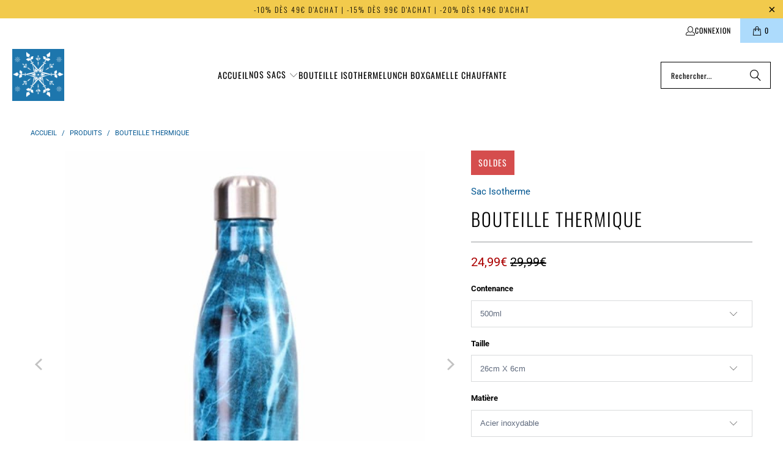

--- FILE ---
content_type: text/html; charset=utf-8
request_url: https://sacisotherme.com/fr-be/products/bouteille-thermique
body_size: 35670
content:


 <!DOCTYPE html>
<html class="no-js no-touch" lang="fr"> <head> <script>
    window.Store = window.Store || {};
    window.Store.id = 27495104579;</script> <meta charset="utf-8"> <meta http-equiv="cleartype" content="on"> <meta name="robots" content="index,follow"> <!-- Mobile Specific Metas --> <meta name="HandheldFriendly" content="True"> <meta name="MobileOptimized" content="320"> <meta name="viewport" content="width=device-width,initial-scale=1"> <meta name="theme-color" content="#ffffff"> <title>
      Bouteille Thermique | Sac Isotherme</title> <meta name="description" content="Bouteille Thermique de 500ml pour une conservation exceptionnelle de la chaleur et de la fraîcheur. Idéale pour vos boissons préférées. Restez hydraté en toute élégance !"/> <!-- Preconnect Domains --> <link rel="preconnect" href="https://fonts.shopifycdn.com" /> <link rel="preconnect" href="https://cdn.shopify.com" /> <link rel="preconnect" href="https://v.shopify.com" /> <link rel="preconnect" href="https://cdn.shopifycloud.com" /> <link rel="preconnect" href="https://monorail-edge.shopifysvc.com"> <!-- fallback for browsers that don't support preconnect --> <link rel="dns-prefetch" href="https://fonts.shopifycdn.com" /> <link rel="dns-prefetch" href="https://cdn.shopify.com" /> <link rel="dns-prefetch" href="https://v.shopify.com" /> <link rel="dns-prefetch" href="https://cdn.shopifycloud.com" /> <link rel="dns-prefetch" href="https://monorail-edge.shopifysvc.com"> <!-- Preload Assets --> <link rel="preload" href="//sacisotherme.com/cdn/shop/t/19/assets/fancybox.css?v=19278034316635137701686814686" as="style"> <link rel="preload" href="//sacisotherme.com/cdn/shop/t/19/assets/styles.css?v=46840625429985375111768672444" as="style"> <link rel="preload" href="//sacisotherme.com/cdn/shop/t/19/assets/jquery.min.js?v=81049236547974671631686814686" as="script"> <link rel="preload" href="//sacisotherme.com/cdn/shop/t/19/assets/vendors.js?v=116787145737697578771686814686" as="script"> <link rel="preload" href="//sacisotherme.com/cdn/shop/t/19/assets/sections.js?v=92026143547309167601686814706" as="script"> <link rel="preload" href="//sacisotherme.com/cdn/shop/t/19/assets/utilities.js?v=28671549812804791441686814705" as="script"> <link rel="preload" href="//sacisotherme.com/cdn/shop/t/19/assets/app.js?v=177844913793715598101686814705" as="script"> <!-- Stylesheet for Fancybox library --> <link href="//sacisotherme.com/cdn/shop/t/19/assets/fancybox.css?v=19278034316635137701686814686" rel="stylesheet" type="text/css" media="all" /> <!-- Stylesheets for Turbo --> <link href="//sacisotherme.com/cdn/shop/t/19/assets/styles.css?v=46840625429985375111768672444" rel="stylesheet" type="text/css" media="all" /> <script>
      window.lazySizesConfig = window.lazySizesConfig || {};

      lazySizesConfig.expand = 300;
      lazySizesConfig.loadHidden = false;

      /*! lazysizes - v5.2.2 - bgset plugin */
      !function(e,t){var a=function(){t(e.lazySizes),e.removeEventListener("lazyunveilread",a,!0)};t=t.bind(null,e,e.document),"object"==typeof module&&module.exports?t(require("lazysizes")):"function"==typeof define&&define.amd?define(["lazysizes"],t):e.lazySizes?a():e.addEventListener("lazyunveilread",a,!0)}(window,function(e,z,g){"use strict";var c,y,b,f,i,s,n,v,m;e.addEventListener&&(c=g.cfg,y=/\s+/g,b=/\s*\|\s+|\s+\|\s*/g,f=/^(.+?)(?:\s+\[\s*(.+?)\s*\])(?:\s+\[\s*(.+?)\s*\])?$/,i=/^\s*\(*\s*type\s*:\s*(.+?)\s*\)*\s*$/,s=/\(|\)|'/,n={contain:1,cover:1},v=function(e,t){var a;t&&((a=t.match(i))&&a[1]?e.setAttribute("type",a[1]):e.setAttribute("media",c.customMedia[t]||t))},m=function(e){var t,a,i,r;e.target._lazybgset&&(a=(t=e.target)._lazybgset,(i=t.currentSrc||t.src)&&((r=g.fire(a,"bgsetproxy",{src:i,useSrc:s.test(i)?JSON.stringify(i):i})).defaultPrevented||(a.style.backgroundImage="url("+r.detail.useSrc+")")),t._lazybgsetLoading&&(g.fire(a,"_lazyloaded",{},!1,!0),delete t._lazybgsetLoading))},addEventListener("lazybeforeunveil",function(e){var t,a,i,r,s,n,l,d,o,u;!e.defaultPrevented&&(t=e.target.getAttribute("data-bgset"))&&(o=e.target,(u=z.createElement("img")).alt="",u._lazybgsetLoading=!0,e.detail.firesLoad=!0,a=t,i=o,r=u,s=z.createElement("picture"),n=i.getAttribute(c.sizesAttr),l=i.getAttribute("data-ratio"),d=i.getAttribute("data-optimumx"),i._lazybgset&&i._lazybgset.parentNode==i&&i.removeChild(i._lazybgset),Object.defineProperty(r,"_lazybgset",{value:i,writable:!0}),Object.defineProperty(i,"_lazybgset",{value:s,writable:!0}),a=a.replace(y," ").split(b),s.style.display="none",r.className=c.lazyClass,1!=a.length||n||(n="auto"),a.forEach(function(e){var t,a=z.createElement("source");n&&"auto"!=n&&a.setAttribute("sizes",n),(t=e.match(f))?(a.setAttribute(c.srcsetAttr,t[1]),v(a,t[2]),v(a,t[3])):a.setAttribute(c.srcsetAttr,e),s.appendChild(a)}),n&&(r.setAttribute(c.sizesAttr,n),i.removeAttribute(c.sizesAttr),i.removeAttribute("sizes")),d&&r.setAttribute("data-optimumx",d),l&&r.setAttribute("data-ratio",l),s.appendChild(r),i.appendChild(s),setTimeout(function(){g.loader.unveil(u),g.rAF(function(){g.fire(u,"_lazyloaded",{},!0,!0),u.complete&&m({target:u})})}))}),z.addEventListener("load",m,!0),e.addEventListener("lazybeforesizes",function(e){var t,a,i,r;e.detail.instance==g&&e.target._lazybgset&&e.detail.dataAttr&&(t=e.target._lazybgset,i=t,r=(getComputedStyle(i)||{getPropertyValue:function(){}}).getPropertyValue("background-size"),!n[r]&&n[i.style.backgroundSize]&&(r=i.style.backgroundSize),n[a=r]&&(e.target._lazysizesParentFit=a,g.rAF(function(){e.target.setAttribute("data-parent-fit",a),e.target._lazysizesParentFit&&delete e.target._lazysizesParentFit})))},!0),z.documentElement.addEventListener("lazybeforesizes",function(e){var t,a;!e.defaultPrevented&&e.target._lazybgset&&e.detail.instance==g&&(e.detail.width=(t=e.target._lazybgset,a=g.gW(t,t.parentNode),(!t._lazysizesWidth||a>t._lazysizesWidth)&&(t._lazysizesWidth=a),t._lazysizesWidth))}))});

      /*! lazysizes - v5.2.2 */
      !function(e){var t=function(u,D,f){"use strict";var k,H;if(function(){var e;var t={lazyClass:"lazyload",loadedClass:"lazyloaded",loadingClass:"lazyloading",preloadClass:"lazypreload",errorClass:"lazyerror",autosizesClass:"lazyautosizes",srcAttr:"data-src",srcsetAttr:"data-srcset",sizesAttr:"data-sizes",minSize:40,customMedia:{},init:true,expFactor:1.5,hFac:.8,loadMode:2,loadHidden:true,ricTimeout:0,throttleDelay:125};H=u.lazySizesConfig||u.lazysizesConfig||{};for(e in t){if(!(e in H)){H[e]=t[e]}}}(),!D||!D.getElementsByClassName){return{init:function(){},cfg:H,noSupport:true}}var O=D.documentElement,a=u.HTMLPictureElement,P="addEventListener",$="getAttribute",q=u[P].bind(u),I=u.setTimeout,U=u.requestAnimationFrame||I,l=u.requestIdleCallback,j=/^picture$/i,r=["load","error","lazyincluded","_lazyloaded"],i={},G=Array.prototype.forEach,J=function(e,t){if(!i[t]){i[t]=new RegExp("(\\s|^)"+t+"(\\s|$)")}return i[t].test(e[$]("class")||"")&&i[t]},K=function(e,t){if(!J(e,t)){e.setAttribute("class",(e[$]("class")||"").trim()+" "+t)}},Q=function(e,t){var i;if(i=J(e,t)){e.setAttribute("class",(e[$]("class")||"").replace(i," "))}},V=function(t,i,e){var a=e?P:"removeEventListener";if(e){V(t,i)}r.forEach(function(e){t[a](e,i)})},X=function(e,t,i,a,r){var n=D.createEvent("Event");if(!i){i={}}i.instance=k;n.initEvent(t,!a,!r);n.detail=i;e.dispatchEvent(n);return n},Y=function(e,t){var i;if(!a&&(i=u.picturefill||H.pf)){if(t&&t.src&&!e[$]("srcset")){e.setAttribute("srcset",t.src)}i({reevaluate:true,elements:[e]})}else if(t&&t.src){e.src=t.src}},Z=function(e,t){return(getComputedStyle(e,null)||{})[t]},s=function(e,t,i){i=i||e.offsetWidth;while(i<H.minSize&&t&&!e._lazysizesWidth){i=t.offsetWidth;t=t.parentNode}return i},ee=function(){var i,a;var t=[];var r=[];var n=t;var s=function(){var e=n;n=t.length?r:t;i=true;a=false;while(e.length){e.shift()()}i=false};var e=function(e,t){if(i&&!t){e.apply(this,arguments)}else{n.push(e);if(!a){a=true;(D.hidden?I:U)(s)}}};e._lsFlush=s;return e}(),te=function(i,e){return e?function(){ee(i)}:function(){var e=this;var t=arguments;ee(function(){i.apply(e,t)})}},ie=function(e){var i;var a=0;var r=H.throttleDelay;var n=H.ricTimeout;var t=function(){i=false;a=f.now();e()};var s=l&&n>49?function(){l(t,{timeout:n});if(n!==H.ricTimeout){n=H.ricTimeout}}:te(function(){I(t)},true);return function(e){var t;if(e=e===true){n=33}if(i){return}i=true;t=r-(f.now()-a);if(t<0){t=0}if(e||t<9){s()}else{I(s,t)}}},ae=function(e){var t,i;var a=99;var r=function(){t=null;e()};var n=function(){var e=f.now()-i;if(e<a){I(n,a-e)}else{(l||r)(r)}};return function(){i=f.now();if(!t){t=I(n,a)}}},e=function(){var v,m,c,h,e;var y,z,g,p,C,b,A;var n=/^img$/i;var d=/^iframe$/i;var E="onscroll"in u&&!/(gle|ing)bot/.test(navigator.userAgent);var _=0;var w=0;var N=0;var M=-1;var x=function(e){N--;if(!e||N<0||!e.target){N=0}};var W=function(e){if(A==null){A=Z(D.body,"visibility")=="hidden"}return A||!(Z(e.parentNode,"visibility")=="hidden"&&Z(e,"visibility")=="hidden")};var S=function(e,t){var i;var a=e;var r=W(e);g-=t;b+=t;p-=t;C+=t;while(r&&(a=a.offsetParent)&&a!=D.body&&a!=O){r=(Z(a,"opacity")||1)>0;if(r&&Z(a,"overflow")!="visible"){i=a.getBoundingClientRect();r=C>i.left&&p<i.right&&b>i.top-1&&g<i.bottom+1}}return r};var t=function(){var e,t,i,a,r,n,s,l,o,u,f,c;var d=k.elements;if((h=H.loadMode)&&N<8&&(e=d.length)){t=0;M++;for(;t<e;t++){if(!d[t]||d[t]._lazyRace){continue}if(!E||k.prematureUnveil&&k.prematureUnveil(d[t])){R(d[t]);continue}if(!(l=d[t][$]("data-expand"))||!(n=l*1)){n=w}if(!u){u=!H.expand||H.expand<1?O.clientHeight>500&&O.clientWidth>500?500:370:H.expand;k._defEx=u;f=u*H.expFactor;c=H.hFac;A=null;if(w<f&&N<1&&M>2&&h>2&&!D.hidden){w=f;M=0}else if(h>1&&M>1&&N<6){w=u}else{w=_}}if(o!==n){y=innerWidth+n*c;z=innerHeight+n;s=n*-1;o=n}i=d[t].getBoundingClientRect();if((b=i.bottom)>=s&&(g=i.top)<=z&&(C=i.right)>=s*c&&(p=i.left)<=y&&(b||C||p||g)&&(H.loadHidden||W(d[t]))&&(m&&N<3&&!l&&(h<3||M<4)||S(d[t],n))){R(d[t]);r=true;if(N>9){break}}else if(!r&&m&&!a&&N<4&&M<4&&h>2&&(v[0]||H.preloadAfterLoad)&&(v[0]||!l&&(b||C||p||g||d[t][$](H.sizesAttr)!="auto"))){a=v[0]||d[t]}}if(a&&!r){R(a)}}};var i=ie(t);var B=function(e){var t=e.target;if(t._lazyCache){delete t._lazyCache;return}x(e);K(t,H.loadedClass);Q(t,H.loadingClass);V(t,L);X(t,"lazyloaded")};var a=te(B);var L=function(e){a({target:e.target})};var T=function(t,i){try{t.contentWindow.location.replace(i)}catch(e){t.src=i}};var F=function(e){var t;var i=e[$](H.srcsetAttr);if(t=H.customMedia[e[$]("data-media")||e[$]("media")]){e.setAttribute("media",t)}if(i){e.setAttribute("srcset",i)}};var s=te(function(t,e,i,a,r){var n,s,l,o,u,f;if(!(u=X(t,"lazybeforeunveil",e)).defaultPrevented){if(a){if(i){K(t,H.autosizesClass)}else{t.setAttribute("sizes",a)}}s=t[$](H.srcsetAttr);n=t[$](H.srcAttr);if(r){l=t.parentNode;o=l&&j.test(l.nodeName||"")}f=e.firesLoad||"src"in t&&(s||n||o);u={target:t};K(t,H.loadingClass);if(f){clearTimeout(c);c=I(x,2500);V(t,L,true)}if(o){G.call(l.getElementsByTagName("source"),F)}if(s){t.setAttribute("srcset",s)}else if(n&&!o){if(d.test(t.nodeName)){T(t,n)}else{t.src=n}}if(r&&(s||o)){Y(t,{src:n})}}if(t._lazyRace){delete t._lazyRace}Q(t,H.lazyClass);ee(function(){var e=t.complete&&t.naturalWidth>1;if(!f||e){if(e){K(t,"ls-is-cached")}B(u);t._lazyCache=true;I(function(){if("_lazyCache"in t){delete t._lazyCache}},9)}if(t.loading=="lazy"){N--}},true)});var R=function(e){if(e._lazyRace){return}var t;var i=n.test(e.nodeName);var a=i&&(e[$](H.sizesAttr)||e[$]("sizes"));var r=a=="auto";if((r||!m)&&i&&(e[$]("src")||e.srcset)&&!e.complete&&!J(e,H.errorClass)&&J(e,H.lazyClass)){return}t=X(e,"lazyunveilread").detail;if(r){re.updateElem(e,true,e.offsetWidth)}e._lazyRace=true;N++;s(e,t,r,a,i)};var r=ae(function(){H.loadMode=3;i()});var l=function(){if(H.loadMode==3){H.loadMode=2}r()};var o=function(){if(m){return}if(f.now()-e<999){I(o,999);return}m=true;H.loadMode=3;i();q("scroll",l,true)};return{_:function(){e=f.now();k.elements=D.getElementsByClassName(H.lazyClass);v=D.getElementsByClassName(H.lazyClass+" "+H.preloadClass);q("scroll",i,true);q("resize",i,true);q("pageshow",function(e){if(e.persisted){var t=D.querySelectorAll("."+H.loadingClass);if(t.length&&t.forEach){U(function(){t.forEach(function(e){if(e.complete){R(e)}})})}}});if(u.MutationObserver){new MutationObserver(i).observe(O,{childList:true,subtree:true,attributes:true})}else{O[P]("DOMNodeInserted",i,true);O[P]("DOMAttrModified",i,true);setInterval(i,999)}q("hashchange",i,true);["focus","mouseover","click","load","transitionend","animationend"].forEach(function(e){D[P](e,i,true)});if(/d$|^c/.test(D.readyState)){o()}else{q("load",o);D[P]("DOMContentLoaded",i);I(o,2e4)}if(k.elements.length){t();ee._lsFlush()}else{i()}},checkElems:i,unveil:R,_aLSL:l}}(),re=function(){var i;var n=te(function(e,t,i,a){var r,n,s;e._lazysizesWidth=a;a+="px";e.setAttribute("sizes",a);if(j.test(t.nodeName||"")){r=t.getElementsByTagName("source");for(n=0,s=r.length;n<s;n++){r[n].setAttribute("sizes",a)}}if(!i.detail.dataAttr){Y(e,i.detail)}});var a=function(e,t,i){var a;var r=e.parentNode;if(r){i=s(e,r,i);a=X(e,"lazybeforesizes",{width:i,dataAttr:!!t});if(!a.defaultPrevented){i=a.detail.width;if(i&&i!==e._lazysizesWidth){n(e,r,a,i)}}}};var e=function(){var e;var t=i.length;if(t){e=0;for(;e<t;e++){a(i[e])}}};var t=ae(e);return{_:function(){i=D.getElementsByClassName(H.autosizesClass);q("resize",t)},checkElems:t,updateElem:a}}(),t=function(){if(!t.i&&D.getElementsByClassName){t.i=true;re._();e._()}};return I(function(){H.init&&t()}),k={cfg:H,autoSizer:re,loader:e,init:t,uP:Y,aC:K,rC:Q,hC:J,fire:X,gW:s,rAF:ee}}(e,e.document,Date);e.lazySizes=t,"object"==typeof module&&module.exports&&(module.exports=t)}("undefined"!=typeof window?window:{});</script> <!-- Icons --> <link rel="shortcut icon" type="image/x-icon" href="//sacisotherme.com/cdn/shop/files/Favicon_Sac_Isotherme_668d8640-001e-47e5-97b9-2dc4377ebcfb_180x180.png?v=1738605784"> <link rel="apple-touch-icon" href="//sacisotherme.com/cdn/shop/files/Favicon_Sac_Isotherme_668d8640-001e-47e5-97b9-2dc4377ebcfb_180x180.png?v=1738605784"/> <link rel="apple-touch-icon" sizes="57x57" href="//sacisotherme.com/cdn/shop/files/Favicon_Sac_Isotherme_668d8640-001e-47e5-97b9-2dc4377ebcfb_57x57.png?v=1738605784"/> <link rel="apple-touch-icon" sizes="60x60" href="//sacisotherme.com/cdn/shop/files/Favicon_Sac_Isotherme_668d8640-001e-47e5-97b9-2dc4377ebcfb_60x60.png?v=1738605784"/> <link rel="apple-touch-icon" sizes="72x72" href="//sacisotherme.com/cdn/shop/files/Favicon_Sac_Isotherme_668d8640-001e-47e5-97b9-2dc4377ebcfb_72x72.png?v=1738605784"/> <link rel="apple-touch-icon" sizes="76x76" href="//sacisotherme.com/cdn/shop/files/Favicon_Sac_Isotherme_668d8640-001e-47e5-97b9-2dc4377ebcfb_76x76.png?v=1738605784"/> <link rel="apple-touch-icon" sizes="114x114" href="//sacisotherme.com/cdn/shop/files/Favicon_Sac_Isotherme_668d8640-001e-47e5-97b9-2dc4377ebcfb_114x114.png?v=1738605784"/> <link rel="apple-touch-icon" sizes="180x180" href="//sacisotherme.com/cdn/shop/files/Favicon_Sac_Isotherme_668d8640-001e-47e5-97b9-2dc4377ebcfb_180x180.png?v=1738605784"/> <link rel="apple-touch-icon" sizes="228x228" href="//sacisotherme.com/cdn/shop/files/Favicon_Sac_Isotherme_668d8640-001e-47e5-97b9-2dc4377ebcfb_228x228.png?v=1738605784"/> <link rel="canonical" href="https://sacisotherme.com/fr-be/products/bouteille-thermique"/> <script src="//sacisotherme.com/cdn/shop/t/19/assets/jquery.min.js?v=81049236547974671631686814686" defer></script> <script>
      window.PXUTheme = window.PXUTheme || {};
      window.PXUTheme.version = '9.0.0';
      window.PXUTheme.name = 'Turbo';</script>
    


    
<template id="price-ui"><span class="price " data-price></span><span class="compare-at-price" data-compare-at-price></span><span class="unit-pricing" data-unit-pricing></span></template> <template id="price-ui-badge"><div class="price-ui-badge__sticker price-ui-badge__sticker--"> <span class="price-ui-badge__sticker-text" data-badge></span></div></template> <template id="price-ui__price"><span class="money" data-price></span></template> <template id="price-ui__price-range"><span class="price-min" data-price-min><span class="money" data-price></span></span> - <span class="price-max" data-price-max><span class="money" data-price></span></span></template> <template id="price-ui__unit-pricing"><span class="unit-quantity" data-unit-quantity></span> | <span class="unit-price" data-unit-price><span class="money" data-price></span></span> / <span class="unit-measurement" data-unit-measurement></span></template> <template id="price-ui-badge__percent-savings-range">Économiser jusqu'à <span data-price-percent></span>%</template> <template id="price-ui-badge__percent-savings">Sauvegarder <span data-price-percent></span>%</template> <template id="price-ui-badge__price-savings-range">Économiser jusqu'à <span class="money" data-price></span></template> <template id="price-ui-badge__price-savings">Enregistrer <span class="money" data-price></span></template> <template id="price-ui-badge__on-sale">Soldes</template> <template id="price-ui-badge__sold-out">Épuisé</template> <template id="price-ui-badge__in-stock">En stock</template> <script>
      
window.PXUTheme = window.PXUTheme || {};


window.PXUTheme.theme_settings = {};
window.PXUTheme.currency = {};
window.PXUTheme.routes = window.PXUTheme.routes || {};


window.PXUTheme.theme_settings.display_tos_checkbox = false;
window.PXUTheme.theme_settings.go_to_checkout = true;
window.PXUTheme.theme_settings.cart_action = "ajax";
window.PXUTheme.theme_settings.cart_shipping_calculator = false;


window.PXUTheme.theme_settings.collection_swatches = false;
window.PXUTheme.theme_settings.collection_secondary_image = true;


window.PXUTheme.currency.show_multiple_currencies = false;
window.PXUTheme.currency.shop_currency = "EUR";
window.PXUTheme.currency.default_currency = "EUR";
window.PXUTheme.currency.display_format = "money_format";
window.PXUTheme.currency.money_format = "{{amount_with_comma_separator}}€";
window.PXUTheme.currency.money_format_no_currency = "{{amount_with_comma_separator}}€";
window.PXUTheme.currency.money_format_currency = "{{amount_with_comma_separator}} EUR";
window.PXUTheme.currency.native_multi_currency = false;
window.PXUTheme.currency.iso_code = "EUR";
window.PXUTheme.currency.symbol = "€";


window.PXUTheme.theme_settings.display_inventory_left = false;
window.PXUTheme.theme_settings.inventory_threshold = 10;
window.PXUTheme.theme_settings.limit_quantity = false;


window.PXUTheme.theme_settings.menu_position = null;


window.PXUTheme.theme_settings.newsletter_popup = true;
window.PXUTheme.theme_settings.newsletter_popup_days = "30";
window.PXUTheme.theme_settings.newsletter_popup_mobile = false;
window.PXUTheme.theme_settings.newsletter_popup_seconds = 10;


window.PXUTheme.theme_settings.pagination_type = "load_more_button";


window.PXUTheme.theme_settings.enable_shopify_collection_badges = false;
window.PXUTheme.theme_settings.quick_shop_thumbnail_position = null;
window.PXUTheme.theme_settings.product_form_style = "select";
window.PXUTheme.theme_settings.sale_banner_enabled = true;
window.PXUTheme.theme_settings.display_savings = true;
window.PXUTheme.theme_settings.display_sold_out_price = true;
window.PXUTheme.theme_settings.free_text = "Gratuit";
window.PXUTheme.theme_settings.video_looping = null;
window.PXUTheme.theme_settings.quick_shop_style = "popup";
window.PXUTheme.theme_settings.hover_enabled = false;


window.PXUTheme.routes.cart_url = "/fr-be/cart";
window.PXUTheme.routes.root_url = "/fr-be";
window.PXUTheme.routes.search_url = "/fr-be/search";
window.PXUTheme.routes.all_products_collection_url = "/fr-be/collections/all";
window.PXUTheme.routes.product_recommendations_url = "/fr-be/recommendations/products";
window.PXUTheme.routes.predictive_search_url = "/fr-be/search/suggest";


window.PXUTheme.theme_settings.image_loading_style = "blur-up";


window.PXUTheme.theme_settings.enable_autocomplete = true;


window.PXUTheme.theme_settings.page_dots_enabled = false;
window.PXUTheme.theme_settings.slideshow_arrow_size = "light";


window.PXUTheme.theme_settings.quick_shop_enabled = false;


window.PXUTheme.translation = {};


window.PXUTheme.translation.agree_to_terms_warning = "Vous devez accepter les termes et conditions à la caisse.";
window.PXUTheme.translation.one_item_left = "produit en stock";
window.PXUTheme.translation.items_left_text = "produits en stock";
window.PXUTheme.translation.cart_savings_text = "Économisez";
window.PXUTheme.translation.cart_discount_text = "Remise";
window.PXUTheme.translation.cart_subtotal_text = "Sous-total";
window.PXUTheme.translation.cart_remove_text = "Supprimer";
window.PXUTheme.translation.cart_free_text = "Libérer";


window.PXUTheme.translation.newsletter_success_text = "Merci de vous être inscrit(e) à notre liste de diffusion !";


window.PXUTheme.translation.notify_email = "Saisissez votre adresse e-mail...";
window.PXUTheme.translation.notify_email_value = "Translation missing: fr.contact.fields.email";
window.PXUTheme.translation.notify_email_send = "Envoyer";
window.PXUTheme.translation.notify_message_first = "Merci de me contacter lorsque ";
window.PXUTheme.translation.notify_message_last = " est disponible à nouveau - ";
window.PXUTheme.translation.notify_success_text = "Merci ! Nous vous contacterons lorsque ce produit sera de nouveau disponible !";


window.PXUTheme.translation.add_to_cart = "Ajouter au panier";
window.PXUTheme.translation.coming_soon_text = "À Venir";
window.PXUTheme.translation.sold_out_text = "Épuisé";
window.PXUTheme.translation.sale_text = "Soldes";
window.PXUTheme.translation.savings_text = "Économisez";
window.PXUTheme.translation.from_text = "de";
window.PXUTheme.translation.new_text = "Nouveauté";
window.PXUTheme.translation.pre_order_text = "Pré-Commande";
window.PXUTheme.translation.unavailable_text = "Indisponible";


window.PXUTheme.translation.all_results = "Tous les résultats";
window.PXUTheme.translation.no_results = "Aucun résultat trouvé.";


window.PXUTheme.media_queries = {};
window.PXUTheme.media_queries.small = window.matchMedia( "(max-width: 480px)" );
window.PXUTheme.media_queries.medium = window.matchMedia( "(max-width: 798px)" );
window.PXUTheme.media_queries.large = window.matchMedia( "(min-width: 799px)" );
window.PXUTheme.media_queries.larger = window.matchMedia( "(min-width: 960px)" );
window.PXUTheme.media_queries.xlarge = window.matchMedia( "(min-width: 1200px)" );
window.PXUTheme.media_queries.ie10 = window.matchMedia( "all and (-ms-high-contrast: none), (-ms-high-contrast: active)" );
window.PXUTheme.media_queries.tablet = window.matchMedia( "only screen and (min-width: 799px) and (max-width: 1024px)" );
window.PXUTheme.media_queries.mobile_and_tablet = window.matchMedia( "(max-width: 1024px)" );</script> <script src="//sacisotherme.com/cdn/shop/t/19/assets/vendors.js?v=116787145737697578771686814686" defer></script> <script src="//sacisotherme.com/cdn/shop/t/19/assets/sections.js?v=92026143547309167601686814706" defer></script> <script src="//sacisotherme.com/cdn/shop/t/19/assets/utilities.js?v=28671549812804791441686814705" defer></script> <script src="//sacisotherme.com/cdn/shop/t/19/assets/app.js?v=177844913793715598101686814705" defer></script> <script src="//sacisotherme.com/cdn/shop/t/19/assets/instantclick.min.js?v=20092422000980684151686814686" data-no-instant defer></script> <script data-no-instant>
        window.addEventListener('DOMContentLoaded', function() {

          function inIframe() {
            try {
              return window.self !== window.top;
            } catch (e) {
              return true;
            }
          }

          if (!inIframe()){
            InstantClick.on('change', function(isInitialLoad) {

              $('head script[src*="shopify"]').each(function() {
                var script = document.createElement('script');
                script.type = 'text/javascript';
                script.src = $(this).attr('src');

                $('body').append(script);
              });

              $('body').removeClass('fancybox-active');
              $.fancybox.destroy();

              InstantClick.init();

            });
          }
        });</script> <script></script> <script>window.performance && window.performance.mark && window.performance.mark('shopify.content_for_header.start');</script><meta name="google-site-verification" content="t-W881S6IMJjhkhwOarNJQnNlz2g_6A1EuM1wjSwhnU">
<meta id="shopify-digital-wallet" name="shopify-digital-wallet" content="/27495104579/digital_wallets/dialog">
<link rel="alternate" hreflang="x-default" href="https://sacisotherme.com/products/bouteille-thermique">
<link rel="alternate" hreflang="fr" href="https://sacisotherme.com/products/bouteille-thermique">
<link rel="alternate" hreflang="fr-BE" href="https://sacisotherme.com/fr-be/products/bouteille-thermique">
<link rel="alternate" hreflang="fr-CA" href="https://sacisotherme.com/fr-ca/products/bouteille-thermique">
<link rel="alternate" hreflang="fr-CH" href="https://sacisotherme.com/fr-ch/products/bouteille-thermique">
<link rel="alternate" type="application/json+oembed" href="https://sacisotherme.com/fr-be/products/bouteille-thermique.oembed">
<script async="async" src="/checkouts/internal/preloads.js?locale=fr-BE"></script>
<script id="shopify-features" type="application/json">{"accessToken":"1ef37c41c3c2a14d78576a37b1a2ad55","betas":["rich-media-storefront-analytics"],"domain":"sacisotherme.com","predictiveSearch":true,"shopId":27495104579,"locale":"fr"}</script>
<script>var Shopify = Shopify || {};
Shopify.shop = "sac-isotherme.myshopify.com";
Shopify.locale = "fr";
Shopify.currency = {"active":"EUR","rate":"1.0"};
Shopify.country = "BE";
Shopify.theme = {"name":"Turbo - Default","id":150337978708,"schema_name":"Turbo","schema_version":"9.0.0","theme_store_id":null,"role":"main"};
Shopify.theme.handle = "null";
Shopify.theme.style = {"id":null,"handle":null};
Shopify.cdnHost = "sacisotherme.com/cdn";
Shopify.routes = Shopify.routes || {};
Shopify.routes.root = "/fr-be/";</script>
<script type="module">!function(o){(o.Shopify=o.Shopify||{}).modules=!0}(window);</script>
<script>!function(o){function n(){var o=[];function n(){o.push(Array.prototype.slice.apply(arguments))}return n.q=o,n}var t=o.Shopify=o.Shopify||{};t.loadFeatures=n(),t.autoloadFeatures=n()}(window);</script>
<script id="shop-js-analytics" type="application/json">{"pageType":"product"}</script>
<script defer="defer" async type="module" src="//sacisotherme.com/cdn/shopifycloud/shop-js/modules/v2/client.init-shop-cart-sync_BcDpqI9l.fr.esm.js"></script>
<script defer="defer" async type="module" src="//sacisotherme.com/cdn/shopifycloud/shop-js/modules/v2/chunk.common_a1Rf5Dlz.esm.js"></script>
<script defer="defer" async type="module" src="//sacisotherme.com/cdn/shopifycloud/shop-js/modules/v2/chunk.modal_Djra7sW9.esm.js"></script>
<script type="module">
  await import("//sacisotherme.com/cdn/shopifycloud/shop-js/modules/v2/client.init-shop-cart-sync_BcDpqI9l.fr.esm.js");
await import("//sacisotherme.com/cdn/shopifycloud/shop-js/modules/v2/chunk.common_a1Rf5Dlz.esm.js");
await import("//sacisotherme.com/cdn/shopifycloud/shop-js/modules/v2/chunk.modal_Djra7sW9.esm.js");

  window.Shopify.SignInWithShop?.initShopCartSync?.({"fedCMEnabled":true,"windoidEnabled":true});

</script>
<script id="__st">var __st={"a":27495104579,"offset":3600,"reqid":"459d9bf6-b5a6-472a-88c0-b0b7cde7d54e-1769176100","pageurl":"sacisotherme.com\/fr-be\/products\/bouteille-thermique","u":"011534239466","p":"product","rtyp":"product","rid":4609324810307};</script>
<script>window.ShopifyPaypalV4VisibilityTracking = true;</script>
<script id="captcha-bootstrap">!function(){'use strict';const t='contact',e='account',n='new_comment',o=[[t,t],['blogs',n],['comments',n],[t,'customer']],c=[[e,'customer_login'],[e,'guest_login'],[e,'recover_customer_password'],[e,'create_customer']],r=t=>t.map((([t,e])=>`form[action*='/${t}']:not([data-nocaptcha='true']) input[name='form_type'][value='${e}']`)).join(','),a=t=>()=>t?[...document.querySelectorAll(t)].map((t=>t.form)):[];function s(){const t=[...o],e=r(t);return a(e)}const i='password',u='form_key',d=['recaptcha-v3-token','g-recaptcha-response','h-captcha-response',i],f=()=>{try{return window.sessionStorage}catch{return}},m='__shopify_v',_=t=>t.elements[u];function p(t,e,n=!1){try{const o=window.sessionStorage,c=JSON.parse(o.getItem(e)),{data:r}=function(t){const{data:e,action:n}=t;return t[m]||n?{data:e,action:n}:{data:t,action:n}}(c);for(const[e,n]of Object.entries(r))t.elements[e]&&(t.elements[e].value=n);n&&o.removeItem(e)}catch(o){console.error('form repopulation failed',{error:o})}}const l='form_type',E='cptcha';function T(t){t.dataset[E]=!0}const w=window,h=w.document,L='Shopify',v='ce_forms',y='captcha';let A=!1;((t,e)=>{const n=(g='f06e6c50-85a8-45c8-87d0-21a2b65856fe',I='https://cdn.shopify.com/shopifycloud/storefront-forms-hcaptcha/ce_storefront_forms_captcha_hcaptcha.v1.5.2.iife.js',D={infoText:'Protégé par hCaptcha',privacyText:'Confidentialité',termsText:'Conditions'},(t,e,n)=>{const o=w[L][v],c=o.bindForm;if(c)return c(t,g,e,D).then(n);var r;o.q.push([[t,g,e,D],n]),r=I,A||(h.body.append(Object.assign(h.createElement('script'),{id:'captcha-provider',async:!0,src:r})),A=!0)});var g,I,D;w[L]=w[L]||{},w[L][v]=w[L][v]||{},w[L][v].q=[],w[L][y]=w[L][y]||{},w[L][y].protect=function(t,e){n(t,void 0,e),T(t)},Object.freeze(w[L][y]),function(t,e,n,w,h,L){const[v,y,A,g]=function(t,e,n){const i=e?o:[],u=t?c:[],d=[...i,...u],f=r(d),m=r(i),_=r(d.filter((([t,e])=>n.includes(e))));return[a(f),a(m),a(_),s()]}(w,h,L),I=t=>{const e=t.target;return e instanceof HTMLFormElement?e:e&&e.form},D=t=>v().includes(t);t.addEventListener('submit',(t=>{const e=I(t);if(!e)return;const n=D(e)&&!e.dataset.hcaptchaBound&&!e.dataset.recaptchaBound,o=_(e),c=g().includes(e)&&(!o||!o.value);(n||c)&&t.preventDefault(),c&&!n&&(function(t){try{if(!f())return;!function(t){const e=f();if(!e)return;const n=_(t);if(!n)return;const o=n.value;o&&e.removeItem(o)}(t);const e=Array.from(Array(32),(()=>Math.random().toString(36)[2])).join('');!function(t,e){_(t)||t.append(Object.assign(document.createElement('input'),{type:'hidden',name:u})),t.elements[u].value=e}(t,e),function(t,e){const n=f();if(!n)return;const o=[...t.querySelectorAll(`input[type='${i}']`)].map((({name:t})=>t)),c=[...d,...o],r={};for(const[a,s]of new FormData(t).entries())c.includes(a)||(r[a]=s);n.setItem(e,JSON.stringify({[m]:1,action:t.action,data:r}))}(t,e)}catch(e){console.error('failed to persist form',e)}}(e),e.submit())}));const S=(t,e)=>{t&&!t.dataset[E]&&(n(t,e.some((e=>e===t))),T(t))};for(const o of['focusin','change'])t.addEventListener(o,(t=>{const e=I(t);D(e)&&S(e,y())}));const B=e.get('form_key'),M=e.get(l),P=B&&M;t.addEventListener('DOMContentLoaded',(()=>{const t=y();if(P)for(const e of t)e.elements[l].value===M&&p(e,B);[...new Set([...A(),...v().filter((t=>'true'===t.dataset.shopifyCaptcha))])].forEach((e=>S(e,t)))}))}(h,new URLSearchParams(w.location.search),n,t,e,['guest_login'])})(!0,!1)}();</script>
<script integrity="sha256-4kQ18oKyAcykRKYeNunJcIwy7WH5gtpwJnB7kiuLZ1E=" data-source-attribution="shopify.loadfeatures" defer="defer" src="//sacisotherme.com/cdn/shopifycloud/storefront/assets/storefront/load_feature-a0a9edcb.js" crossorigin="anonymous"></script>
<script data-source-attribution="shopify.dynamic_checkout.dynamic.init">var Shopify=Shopify||{};Shopify.PaymentButton=Shopify.PaymentButton||{isStorefrontPortableWallets:!0,init:function(){window.Shopify.PaymentButton.init=function(){};var t=document.createElement("script");t.src="https://sacisotherme.com/cdn/shopifycloud/portable-wallets/latest/portable-wallets.fr.js",t.type="module",document.head.appendChild(t)}};
</script>
<script data-source-attribution="shopify.dynamic_checkout.buyer_consent">
  function portableWalletsHideBuyerConsent(e){var t=document.getElementById("shopify-buyer-consent"),n=document.getElementById("shopify-subscription-policy-button");t&&n&&(t.classList.add("hidden"),t.setAttribute("aria-hidden","true"),n.removeEventListener("click",e))}function portableWalletsShowBuyerConsent(e){var t=document.getElementById("shopify-buyer-consent"),n=document.getElementById("shopify-subscription-policy-button");t&&n&&(t.classList.remove("hidden"),t.removeAttribute("aria-hidden"),n.addEventListener("click",e))}window.Shopify?.PaymentButton&&(window.Shopify.PaymentButton.hideBuyerConsent=portableWalletsHideBuyerConsent,window.Shopify.PaymentButton.showBuyerConsent=portableWalletsShowBuyerConsent);
</script>
<script>
  function portableWalletsCleanup(e){e&&e.src&&console.error("Failed to load portable wallets script "+e.src);var t=document.querySelectorAll("shopify-accelerated-checkout .shopify-payment-button__skeleton, shopify-accelerated-checkout-cart .wallet-cart-button__skeleton"),e=document.getElementById("shopify-buyer-consent");for(let e=0;e<t.length;e++)t[e].remove();e&&e.remove()}function portableWalletsNotLoadedAsModule(e){e instanceof ErrorEvent&&"string"==typeof e.message&&e.message.includes("import.meta")&&"string"==typeof e.filename&&e.filename.includes("portable-wallets")&&(window.removeEventListener("error",portableWalletsNotLoadedAsModule),window.Shopify.PaymentButton.failedToLoad=e,"loading"===document.readyState?document.addEventListener("DOMContentLoaded",window.Shopify.PaymentButton.init):window.Shopify.PaymentButton.init())}window.addEventListener("error",portableWalletsNotLoadedAsModule);
</script>

<script type="module" src="https://sacisotherme.com/cdn/shopifycloud/portable-wallets/latest/portable-wallets.fr.js" onError="portableWalletsCleanup(this)" crossorigin="anonymous"></script>
<script nomodule>
  document.addEventListener("DOMContentLoaded", portableWalletsCleanup);
</script>

<script id='scb4127' type='text/javascript' async='' src='https://sacisotherme.com/cdn/shopifycloud/privacy-banner/storefront-banner.js'></script><link id="shopify-accelerated-checkout-styles" rel="stylesheet" media="screen" href="https://sacisotherme.com/cdn/shopifycloud/portable-wallets/latest/accelerated-checkout-backwards-compat.css" crossorigin="anonymous">
<style id="shopify-accelerated-checkout-cart">
        #shopify-buyer-consent {
  margin-top: 1em;
  display: inline-block;
  width: 100%;
}

#shopify-buyer-consent.hidden {
  display: none;
}

#shopify-subscription-policy-button {
  background: none;
  border: none;
  padding: 0;
  text-decoration: underline;
  font-size: inherit;
  cursor: pointer;
}

#shopify-subscription-policy-button::before {
  box-shadow: none;
}

      </style>

<script>window.performance && window.performance.mark && window.performance.mark('shopify.content_for_header.end');</script>

    

<meta name="author" content="Sac Isotherme">
<meta property="og:url" content="https://sacisotherme.com/fr-be/products/bouteille-thermique">
<meta property="og:site_name" content="Sac Isotherme"> <meta property="og:type" content="product"> <meta property="og:title" content="Bouteille Thermique"> <meta property="og:image" content="https://sacisotherme.com/cdn/shop/files/bouteille-thermique-15136172343363_600x.jpg?v=1713427164"> <meta property="og:image:secure_url" content="https://sacisotherme.com/cdn/shop/files/bouteille-thermique-15136172343363_600x.jpg?v=1713427164"> <meta property="og:image:width" content="800"> <meta property="og:image:height" content="800"> <meta property="og:image" content="https://sacisotherme.com/cdn/shop/files/bouteille-thermique-53638172180820_600x.png?v=1713418524"> <meta property="og:image:secure_url" content="https://sacisotherme.com/cdn/shop/files/bouteille-thermique-53638172180820_600x.png?v=1713418524"> <meta property="og:image:width" content="1080"> <meta property="og:image:height" content="1080"> <meta property="og:image" content="https://sacisotherme.com/cdn/shop/files/bouteille-thermique-53638172311892_600x.png?v=1713418530"> <meta property="og:image:secure_url" content="https://sacisotherme.com/cdn/shop/files/bouteille-thermique-53638172311892_600x.png?v=1713418530"> <meta property="og:image:width" content="1080"> <meta property="og:image:height" content="1080"> <meta property="product:price:amount" content="24,99"> <meta property="product:price:currency" content="EUR"> <meta property="og:description" content="Bouteille Thermique de 500ml pour une conservation exceptionnelle de la chaleur et de la fraîcheur. Idéale pour vos boissons préférées. Restez hydraté en toute élégance !">




<meta name="twitter:card" content="summary"> <meta name="twitter:title" content="Bouteille Thermique"> <meta name="twitter:description" content="Bouteille thermique à double paroi, votre compagnon idéal pour garder vos boissons à la température parfaite. Vous cherchez une solution pour garder vos boissons à la température idéale, que ce soit pour votre café du matin, votre thé de l&#39;après-midi ou même votre eau glacée pendant une chaude journée d&#39;été ? Ne cherchez plus ! Notre Bouteille Thermique à Double Paroi est la réponse à vos besoins de conservation de boissons, tout en étant pratique et élégante. Points forts de la Bouteille Thermique : Isolation à Double Paroi : Notre bouteille isotherme est conçue avec une double paroi en acier inoxydable de haute qualité, assurant une isolation supérieure. Vos boissons resteront chaudes pendant 12 heures et froides pendant 24 heures, garantissant une expérience de dégustation optimale à chaque gorgée. Étanchéité à l&#39;Épreuve des Fuites : Ne vous inquiétez plus des"> <meta name="twitter:image" content="https://sacisotherme.com/cdn/shop/files/bouteille-thermique-15136172343363_240x.jpg?v=1713427164"> <meta name="twitter:image:width" content="240"> <meta name="twitter:image:height" content="240"> <meta name="twitter:image:alt" content="Bouteille Thermique Sac Isotherme"><link href="https://monorail-edge.shopifysvc.com" rel="dns-prefetch">
<script>(function(){if ("sendBeacon" in navigator && "performance" in window) {try {var session_token_from_headers = performance.getEntriesByType('navigation')[0].serverTiming.find(x => x.name == '_s').description;} catch {var session_token_from_headers = undefined;}var session_cookie_matches = document.cookie.match(/_shopify_s=([^;]*)/);var session_token_from_cookie = session_cookie_matches && session_cookie_matches.length === 2 ? session_cookie_matches[1] : "";var session_token = session_token_from_headers || session_token_from_cookie || "";function handle_abandonment_event(e) {var entries = performance.getEntries().filter(function(entry) {return /monorail-edge.shopifysvc.com/.test(entry.name);});if (!window.abandonment_tracked && entries.length === 0) {window.abandonment_tracked = true;var currentMs = Date.now();var navigation_start = performance.timing.navigationStart;var payload = {shop_id: 27495104579,url: window.location.href,navigation_start,duration: currentMs - navigation_start,session_token,page_type: "product"};window.navigator.sendBeacon("https://monorail-edge.shopifysvc.com/v1/produce", JSON.stringify({schema_id: "online_store_buyer_site_abandonment/1.1",payload: payload,metadata: {event_created_at_ms: currentMs,event_sent_at_ms: currentMs}}));}}window.addEventListener('pagehide', handle_abandonment_event);}}());</script>
<script id="web-pixels-manager-setup">(function e(e,d,r,n,o){if(void 0===o&&(o={}),!Boolean(null===(a=null===(i=window.Shopify)||void 0===i?void 0:i.analytics)||void 0===a?void 0:a.replayQueue)){var i,a;window.Shopify=window.Shopify||{};var t=window.Shopify;t.analytics=t.analytics||{};var s=t.analytics;s.replayQueue=[],s.publish=function(e,d,r){return s.replayQueue.push([e,d,r]),!0};try{self.performance.mark("wpm:start")}catch(e){}var l=function(){var e={modern:/Edge?\/(1{2}[4-9]|1[2-9]\d|[2-9]\d{2}|\d{4,})\.\d+(\.\d+|)|Firefox\/(1{2}[4-9]|1[2-9]\d|[2-9]\d{2}|\d{4,})\.\d+(\.\d+|)|Chrom(ium|e)\/(9{2}|\d{3,})\.\d+(\.\d+|)|(Maci|X1{2}).+ Version\/(15\.\d+|(1[6-9]|[2-9]\d|\d{3,})\.\d+)([,.]\d+|)( \(\w+\)|)( Mobile\/\w+|) Safari\/|Chrome.+OPR\/(9{2}|\d{3,})\.\d+\.\d+|(CPU[ +]OS|iPhone[ +]OS|CPU[ +]iPhone|CPU IPhone OS|CPU iPad OS)[ +]+(15[._]\d+|(1[6-9]|[2-9]\d|\d{3,})[._]\d+)([._]\d+|)|Android:?[ /-](13[3-9]|1[4-9]\d|[2-9]\d{2}|\d{4,})(\.\d+|)(\.\d+|)|Android.+Firefox\/(13[5-9]|1[4-9]\d|[2-9]\d{2}|\d{4,})\.\d+(\.\d+|)|Android.+Chrom(ium|e)\/(13[3-9]|1[4-9]\d|[2-9]\d{2}|\d{4,})\.\d+(\.\d+|)|SamsungBrowser\/([2-9]\d|\d{3,})\.\d+/,legacy:/Edge?\/(1[6-9]|[2-9]\d|\d{3,})\.\d+(\.\d+|)|Firefox\/(5[4-9]|[6-9]\d|\d{3,})\.\d+(\.\d+|)|Chrom(ium|e)\/(5[1-9]|[6-9]\d|\d{3,})\.\d+(\.\d+|)([\d.]+$|.*Safari\/(?![\d.]+ Edge\/[\d.]+$))|(Maci|X1{2}).+ Version\/(10\.\d+|(1[1-9]|[2-9]\d|\d{3,})\.\d+)([,.]\d+|)( \(\w+\)|)( Mobile\/\w+|) Safari\/|Chrome.+OPR\/(3[89]|[4-9]\d|\d{3,})\.\d+\.\d+|(CPU[ +]OS|iPhone[ +]OS|CPU[ +]iPhone|CPU IPhone OS|CPU iPad OS)[ +]+(10[._]\d+|(1[1-9]|[2-9]\d|\d{3,})[._]\d+)([._]\d+|)|Android:?[ /-](13[3-9]|1[4-9]\d|[2-9]\d{2}|\d{4,})(\.\d+|)(\.\d+|)|Mobile Safari.+OPR\/([89]\d|\d{3,})\.\d+\.\d+|Android.+Firefox\/(13[5-9]|1[4-9]\d|[2-9]\d{2}|\d{4,})\.\d+(\.\d+|)|Android.+Chrom(ium|e)\/(13[3-9]|1[4-9]\d|[2-9]\d{2}|\d{4,})\.\d+(\.\d+|)|Android.+(UC? ?Browser|UCWEB|U3)[ /]?(15\.([5-9]|\d{2,})|(1[6-9]|[2-9]\d|\d{3,})\.\d+)\.\d+|SamsungBrowser\/(5\.\d+|([6-9]|\d{2,})\.\d+)|Android.+MQ{2}Browser\/(14(\.(9|\d{2,})|)|(1[5-9]|[2-9]\d|\d{3,})(\.\d+|))(\.\d+|)|K[Aa][Ii]OS\/(3\.\d+|([4-9]|\d{2,})\.\d+)(\.\d+|)/},d=e.modern,r=e.legacy,n=navigator.userAgent;return n.match(d)?"modern":n.match(r)?"legacy":"unknown"}(),u="modern"===l?"modern":"legacy",c=(null!=n?n:{modern:"",legacy:""})[u],f=function(e){return[e.baseUrl,"/wpm","/b",e.hashVersion,"modern"===e.buildTarget?"m":"l",".js"].join("")}({baseUrl:d,hashVersion:r,buildTarget:u}),m=function(e){var d=e.version,r=e.bundleTarget,n=e.surface,o=e.pageUrl,i=e.monorailEndpoint;return{emit:function(e){var a=e.status,t=e.errorMsg,s=(new Date).getTime(),l=JSON.stringify({metadata:{event_sent_at_ms:s},events:[{schema_id:"web_pixels_manager_load/3.1",payload:{version:d,bundle_target:r,page_url:o,status:a,surface:n,error_msg:t},metadata:{event_created_at_ms:s}}]});if(!i)return console&&console.warn&&console.warn("[Web Pixels Manager] No Monorail endpoint provided, skipping logging."),!1;try{return self.navigator.sendBeacon.bind(self.navigator)(i,l)}catch(e){}var u=new XMLHttpRequest;try{return u.open("POST",i,!0),u.setRequestHeader("Content-Type","text/plain"),u.send(l),!0}catch(e){return console&&console.warn&&console.warn("[Web Pixels Manager] Got an unhandled error while logging to Monorail."),!1}}}}({version:r,bundleTarget:l,surface:e.surface,pageUrl:self.location.href,monorailEndpoint:e.monorailEndpoint});try{o.browserTarget=l,function(e){var d=e.src,r=e.async,n=void 0===r||r,o=e.onload,i=e.onerror,a=e.sri,t=e.scriptDataAttributes,s=void 0===t?{}:t,l=document.createElement("script"),u=document.querySelector("head"),c=document.querySelector("body");if(l.async=n,l.src=d,a&&(l.integrity=a,l.crossOrigin="anonymous"),s)for(var f in s)if(Object.prototype.hasOwnProperty.call(s,f))try{l.dataset[f]=s[f]}catch(e){}if(o&&l.addEventListener("load",o),i&&l.addEventListener("error",i),u)u.appendChild(l);else{if(!c)throw new Error("Did not find a head or body element to append the script");c.appendChild(l)}}({src:f,async:!0,onload:function(){if(!function(){var e,d;return Boolean(null===(d=null===(e=window.Shopify)||void 0===e?void 0:e.analytics)||void 0===d?void 0:d.initialized)}()){var d=window.webPixelsManager.init(e)||void 0;if(d){var r=window.Shopify.analytics;r.replayQueue.forEach((function(e){var r=e[0],n=e[1],o=e[2];d.publishCustomEvent(r,n,o)})),r.replayQueue=[],r.publish=d.publishCustomEvent,r.visitor=d.visitor,r.initialized=!0}}},onerror:function(){return m.emit({status:"failed",errorMsg:"".concat(f," has failed to load")})},sri:function(e){var d=/^sha384-[A-Za-z0-9+/=]+$/;return"string"==typeof e&&d.test(e)}(c)?c:"",scriptDataAttributes:o}),m.emit({status:"loading"})}catch(e){m.emit({status:"failed",errorMsg:(null==e?void 0:e.message)||"Unknown error"})}}})({shopId: 27495104579,storefrontBaseUrl: "https://sacisotherme.com",extensionsBaseUrl: "https://extensions.shopifycdn.com/cdn/shopifycloud/web-pixels-manager",monorailEndpoint: "https://monorail-edge.shopifysvc.com/unstable/produce_batch",surface: "storefront-renderer",enabledBetaFlags: ["2dca8a86"],webPixelsConfigList: [{"id":"2489876820","configuration":"{\"webPixelName\":\"Judge.me\"}","eventPayloadVersion":"v1","runtimeContext":"STRICT","scriptVersion":"34ad157958823915625854214640f0bf","type":"APP","apiClientId":683015,"privacyPurposes":["ANALYTICS"],"dataSharingAdjustments":{"protectedCustomerApprovalScopes":["read_customer_email","read_customer_name","read_customer_personal_data","read_customer_phone"]}},{"id":"160235860","configuration":"{\"tagID\":\"2612409804624\"}","eventPayloadVersion":"v1","runtimeContext":"STRICT","scriptVersion":"18031546ee651571ed29edbe71a3550b","type":"APP","apiClientId":3009811,"privacyPurposes":["ANALYTICS","MARKETING","SALE_OF_DATA"],"dataSharingAdjustments":{"protectedCustomerApprovalScopes":["read_customer_address","read_customer_email","read_customer_name","read_customer_personal_data","read_customer_phone"]}},{"id":"175440212","eventPayloadVersion":"v1","runtimeContext":"LAX","scriptVersion":"1","type":"CUSTOM","privacyPurposes":["ANALYTICS"],"name":"Google Analytics tag (migrated)"},{"id":"shopify-app-pixel","configuration":"{}","eventPayloadVersion":"v1","runtimeContext":"STRICT","scriptVersion":"0450","apiClientId":"shopify-pixel","type":"APP","privacyPurposes":["ANALYTICS","MARKETING"]},{"id":"shopify-custom-pixel","eventPayloadVersion":"v1","runtimeContext":"LAX","scriptVersion":"0450","apiClientId":"shopify-pixel","type":"CUSTOM","privacyPurposes":["ANALYTICS","MARKETING"]}],isMerchantRequest: false,initData: {"shop":{"name":"Sac Isotherme","paymentSettings":{"currencyCode":"EUR"},"myshopifyDomain":"sac-isotherme.myshopify.com","countryCode":"FR","storefrontUrl":"https:\/\/sacisotherme.com\/fr-be"},"customer":null,"cart":null,"checkout":null,"productVariants":[{"price":{"amount":24.99,"currencyCode":"EUR"},"product":{"title":"Bouteille Thermique","vendor":"Sac Isotherme","id":"4609324810307","untranslatedTitle":"Bouteille Thermique","url":"\/fr-be\/products\/bouteille-thermique","type":"Bouteille"},"id":"47561442591060","image":{"src":"\/\/sacisotherme.com\/cdn\/shop\/files\/bouteille-thermique-15136172343363.jpg?v=1713427164"},"sku":"14:173#B","title":"500ml \/ 26cm X 6cm \/ Acier inoxydable","untranslatedTitle":"500ml \/ 26cm X 6cm \/ Acier inoxydable"}],"purchasingCompany":null},},"https://sacisotherme.com/cdn","fcfee988w5aeb613cpc8e4bc33m6693e112",{"modern":"","legacy":""},{"shopId":"27495104579","storefrontBaseUrl":"https:\/\/sacisotherme.com","extensionBaseUrl":"https:\/\/extensions.shopifycdn.com\/cdn\/shopifycloud\/web-pixels-manager","surface":"storefront-renderer","enabledBetaFlags":"[\"2dca8a86\"]","isMerchantRequest":"false","hashVersion":"fcfee988w5aeb613cpc8e4bc33m6693e112","publish":"custom","events":"[[\"page_viewed\",{}],[\"product_viewed\",{\"productVariant\":{\"price\":{\"amount\":24.99,\"currencyCode\":\"EUR\"},\"product\":{\"title\":\"Bouteille Thermique\",\"vendor\":\"Sac Isotherme\",\"id\":\"4609324810307\",\"untranslatedTitle\":\"Bouteille Thermique\",\"url\":\"\/fr-be\/products\/bouteille-thermique\",\"type\":\"Bouteille\"},\"id\":\"47561442591060\",\"image\":{\"src\":\"\/\/sacisotherme.com\/cdn\/shop\/files\/bouteille-thermique-15136172343363.jpg?v=1713427164\"},\"sku\":\"14:173#B\",\"title\":\"500ml \/ 26cm X 6cm \/ Acier inoxydable\",\"untranslatedTitle\":\"500ml \/ 26cm X 6cm \/ Acier inoxydable\"}}]]"});</script><script>
  window.ShopifyAnalytics = window.ShopifyAnalytics || {};
  window.ShopifyAnalytics.meta = window.ShopifyAnalytics.meta || {};
  window.ShopifyAnalytics.meta.currency = 'EUR';
  var meta = {"product":{"id":4609324810307,"gid":"gid:\/\/shopify\/Product\/4609324810307","vendor":"Sac Isotherme","type":"Bouteille","handle":"bouteille-thermique","variants":[{"id":47561442591060,"price":2499,"name":"Bouteille Thermique - 500ml \/ 26cm X 6cm \/ Acier inoxydable","public_title":"500ml \/ 26cm X 6cm \/ Acier inoxydable","sku":"14:173#B"}],"remote":false},"page":{"pageType":"product","resourceType":"product","resourceId":4609324810307,"requestId":"459d9bf6-b5a6-472a-88c0-b0b7cde7d54e-1769176100"}};
  for (var attr in meta) {
    window.ShopifyAnalytics.meta[attr] = meta[attr];
  }
</script>
<script class="analytics">
  (function () {
    var customDocumentWrite = function(content) {
      var jquery = null;

      if (window.jQuery) {
        jquery = window.jQuery;
      } else if (window.Checkout && window.Checkout.$) {
        jquery = window.Checkout.$;
      }

      if (jquery) {
        jquery('body').append(content);
      }
    };

    var hasLoggedConversion = function(token) {
      if (token) {
        return document.cookie.indexOf('loggedConversion=' + token) !== -1;
      }
      return false;
    }

    var setCookieIfConversion = function(token) {
      if (token) {
        var twoMonthsFromNow = new Date(Date.now());
        twoMonthsFromNow.setMonth(twoMonthsFromNow.getMonth() + 2);

        document.cookie = 'loggedConversion=' + token + '; expires=' + twoMonthsFromNow;
      }
    }

    var trekkie = window.ShopifyAnalytics.lib = window.trekkie = window.trekkie || [];
    if (trekkie.integrations) {
      return;
    }
    trekkie.methods = [
      'identify',
      'page',
      'ready',
      'track',
      'trackForm',
      'trackLink'
    ];
    trekkie.factory = function(method) {
      return function() {
        var args = Array.prototype.slice.call(arguments);
        args.unshift(method);
        trekkie.push(args);
        return trekkie;
      };
    };
    for (var i = 0; i < trekkie.methods.length; i++) {
      var key = trekkie.methods[i];
      trekkie[key] = trekkie.factory(key);
    }
    trekkie.load = function(config) {
      trekkie.config = config || {};
      trekkie.config.initialDocumentCookie = document.cookie;
      var first = document.getElementsByTagName('script')[0];
      var script = document.createElement('script');
      script.type = 'text/javascript';
      script.onerror = function(e) {
        var scriptFallback = document.createElement('script');
        scriptFallback.type = 'text/javascript';
        scriptFallback.onerror = function(error) {
                var Monorail = {
      produce: function produce(monorailDomain, schemaId, payload) {
        var currentMs = new Date().getTime();
        var event = {
          schema_id: schemaId,
          payload: payload,
          metadata: {
            event_created_at_ms: currentMs,
            event_sent_at_ms: currentMs
          }
        };
        return Monorail.sendRequest("https://" + monorailDomain + "/v1/produce", JSON.stringify(event));
      },
      sendRequest: function sendRequest(endpointUrl, payload) {
        // Try the sendBeacon API
        if (window && window.navigator && typeof window.navigator.sendBeacon === 'function' && typeof window.Blob === 'function' && !Monorail.isIos12()) {
          var blobData = new window.Blob([payload], {
            type: 'text/plain'
          });

          if (window.navigator.sendBeacon(endpointUrl, blobData)) {
            return true;
          } // sendBeacon was not successful

        } // XHR beacon

        var xhr = new XMLHttpRequest();

        try {
          xhr.open('POST', endpointUrl);
          xhr.setRequestHeader('Content-Type', 'text/plain');
          xhr.send(payload);
        } catch (e) {
          console.log(e);
        }

        return false;
      },
      isIos12: function isIos12() {
        return window.navigator.userAgent.lastIndexOf('iPhone; CPU iPhone OS 12_') !== -1 || window.navigator.userAgent.lastIndexOf('iPad; CPU OS 12_') !== -1;
      }
    };
    Monorail.produce('monorail-edge.shopifysvc.com',
      'trekkie_storefront_load_errors/1.1',
      {shop_id: 27495104579,
      theme_id: 150337978708,
      app_name: "storefront",
      context_url: window.location.href,
      source_url: "//sacisotherme.com/cdn/s/trekkie.storefront.8d95595f799fbf7e1d32231b9a28fd43b70c67d3.min.js"});

        };
        scriptFallback.async = true;
        scriptFallback.src = '//sacisotherme.com/cdn/s/trekkie.storefront.8d95595f799fbf7e1d32231b9a28fd43b70c67d3.min.js';
        first.parentNode.insertBefore(scriptFallback, first);
      };
      script.async = true;
      script.src = '//sacisotherme.com/cdn/s/trekkie.storefront.8d95595f799fbf7e1d32231b9a28fd43b70c67d3.min.js';
      first.parentNode.insertBefore(script, first);
    };
    trekkie.load(
      {"Trekkie":{"appName":"storefront","development":false,"defaultAttributes":{"shopId":27495104579,"isMerchantRequest":null,"themeId":150337978708,"themeCityHash":"10313990046968326918","contentLanguage":"fr","currency":"EUR","eventMetadataId":"4f050c8a-efa6-410d-9bc7-5acfcc4c03c1"},"isServerSideCookieWritingEnabled":true,"monorailRegion":"shop_domain","enabledBetaFlags":["65f19447"]},"Session Attribution":{},"S2S":{"facebookCapiEnabled":false,"source":"trekkie-storefront-renderer","apiClientId":580111}}
    );

    var loaded = false;
    trekkie.ready(function() {
      if (loaded) return;
      loaded = true;

      window.ShopifyAnalytics.lib = window.trekkie;

      var originalDocumentWrite = document.write;
      document.write = customDocumentWrite;
      try { window.ShopifyAnalytics.merchantGoogleAnalytics.call(this); } catch(error) {};
      document.write = originalDocumentWrite;

      window.ShopifyAnalytics.lib.page(null,{"pageType":"product","resourceType":"product","resourceId":4609324810307,"requestId":"459d9bf6-b5a6-472a-88c0-b0b7cde7d54e-1769176100","shopifyEmitted":true});

      var match = window.location.pathname.match(/checkouts\/(.+)\/(thank_you|post_purchase)/)
      var token = match? match[1]: undefined;
      if (!hasLoggedConversion(token)) {
        setCookieIfConversion(token);
        window.ShopifyAnalytics.lib.track("Viewed Product",{"currency":"EUR","variantId":47561442591060,"productId":4609324810307,"productGid":"gid:\/\/shopify\/Product\/4609324810307","name":"Bouteille Thermique - 500ml \/ 26cm X 6cm \/ Acier inoxydable","price":"24.99","sku":"14:173#B","brand":"Sac Isotherme","variant":"500ml \/ 26cm X 6cm \/ Acier inoxydable","category":"Bouteille","nonInteraction":true,"remote":false},undefined,undefined,{"shopifyEmitted":true});
      window.ShopifyAnalytics.lib.track("monorail:\/\/trekkie_storefront_viewed_product\/1.1",{"currency":"EUR","variantId":47561442591060,"productId":4609324810307,"productGid":"gid:\/\/shopify\/Product\/4609324810307","name":"Bouteille Thermique - 500ml \/ 26cm X 6cm \/ Acier inoxydable","price":"24.99","sku":"14:173#B","brand":"Sac Isotherme","variant":"500ml \/ 26cm X 6cm \/ Acier inoxydable","category":"Bouteille","nonInteraction":true,"remote":false,"referer":"https:\/\/sacisotherme.com\/fr-be\/products\/bouteille-thermique"});
      }
    });


        var eventsListenerScript = document.createElement('script');
        eventsListenerScript.async = true;
        eventsListenerScript.src = "//sacisotherme.com/cdn/shopifycloud/storefront/assets/shop_events_listener-3da45d37.js";
        document.getElementsByTagName('head')[0].appendChild(eventsListenerScript);

})();</script>
  <script>
  if (!window.ga || (window.ga && typeof window.ga !== 'function')) {
    window.ga = function ga() {
      (window.ga.q = window.ga.q || []).push(arguments);
      if (window.Shopify && window.Shopify.analytics && typeof window.Shopify.analytics.publish === 'function') {
        window.Shopify.analytics.publish("ga_stub_called", {}, {sendTo: "google_osp_migration"});
      }
      console.error("Shopify's Google Analytics stub called with:", Array.from(arguments), "\nSee https://help.shopify.com/manual/promoting-marketing/pixels/pixel-migration#google for more information.");
    };
    if (window.Shopify && window.Shopify.analytics && typeof window.Shopify.analytics.publish === 'function') {
      window.Shopify.analytics.publish("ga_stub_initialized", {}, {sendTo: "google_osp_migration"});
    }
  }
</script>
<script
  defer
  src="https://sacisotherme.com/cdn/shopifycloud/perf-kit/shopify-perf-kit-3.0.4.min.js"
  data-application="storefront-renderer"
  data-shop-id="27495104579"
  data-render-region="gcp-us-east1"
  data-page-type="product"
  data-theme-instance-id="150337978708"
  data-theme-name="Turbo"
  data-theme-version="9.0.0"
  data-monorail-region="shop_domain"
  data-resource-timing-sampling-rate="10"
  data-shs="true"
  data-shs-beacon="true"
  data-shs-export-with-fetch="true"
  data-shs-logs-sample-rate="1"
  data-shs-beacon-endpoint="https://sacisotherme.com/api/collect"
></script>
</head> <noscript> <style>
      .product_section .product_form,
      .product_gallery {
        opacity: 1;
      }

      .multi_select,
      form .select {
        display: block !important;
      }

      .image-element__wrap {
        display: none;
      }</style></noscript> <body class="product"
        data-money-format="{{amount_with_comma_separator}}€"
        data-shop-currency="EUR"
        data-shop-url="https://sacisotherme.com"> <script>
    document.documentElement.className=document.documentElement.className.replace(/\bno-js\b/,'js');
    if(window.Shopify&&window.Shopify.designMode)document.documentElement.className+=' in-theme-editor';
    if(('ontouchstart' in window)||window.DocumentTouch&&document instanceof DocumentTouch)document.documentElement.className=document.documentElement.className.replace(/\bno-touch\b/,'has-touch');</script> <svg
      class="icon-star-reference"
      aria-hidden="true"
      focusable="false"
      role="presentation"
      xmlns="http://www.w3.org/2000/svg" width="20" height="20" viewBox="3 3 17 17" fill="none"
    > <symbol id="icon-star"> <rect class="icon-star-background" width="20" height="20" fill="currentColor"/> <path d="M10 3L12.163 7.60778L17 8.35121L13.5 11.9359L14.326 17L10 14.6078L5.674 17L6.5 11.9359L3 8.35121L7.837 7.60778L10 3Z" stroke="currentColor" stroke-width="2" stroke-linecap="round" stroke-linejoin="round" fill="none"/></symbol> <clipPath id="icon-star-clip"> <path d="M10 3L12.163 7.60778L17 8.35121L13.5 11.9359L14.326 17L10 14.6078L5.674 17L6.5 11.9359L3 8.35121L7.837 7.60778L10 3Z" stroke="currentColor" stroke-width="2" stroke-linecap="round" stroke-linejoin="round"/></clipPath></svg> <!-- BEGIN sections: header-group -->
<div id="shopify-section-sections--19119831712084__header" class="shopify-section shopify-section-group-header-group shopify-section--header"><script
  type="application/json"
  data-section-type="header"
  data-section-id="sections--19119831712084__header"
>
</script>



<script type="application/ld+json">
  {
    "@context": "http://schema.org",
    "@type": "Organization",
    "name": "Sac Isotherme",
    
      
      "logo": "https://sacisotherme.com/cdn/shop/files/Sac_Isotherme_et_graciere_a37f82ba-a263-47e4-9f14-d8159456aacc_400x.png?v=1738568985",
    
    "sameAs": [
      "",
      "",
      "",
      "",
      "",
      "",
      "",
      "",
      "",
      "",
      "",
      "",
      "",
      "https://www.pinterest.fr/Sacisotherme/",
      "",
      "",
      "",
      "",
      "",
      "",
      "",
      "",
      "",
      "",
      "https://www.youtube.com/@sacisotherme"
    ],
    "url": "https://sacisotherme.com"
  }
</script>




<header id="header" class="mobile_nav-fixed--true"> <div class="promo-banner"> <div class="promo-banner__content"> <p>-10% dès 49€ d'achat | -15% dès 99€ d'achat | -20% dès  149€ d'achat</p></div> <div class="promo-banner__close"></div></div> <div class="top-bar"> <details data-mobile-menu> <summary class="mobile_nav dropdown_link" data-mobile-menu-trigger> <div data-mobile-menu-icon> <span></span> <span></span> <span></span> <span></span></div> <span class="mobile-menu-title">Menu</span></summary> <div class="mobile-menu-container dropdown" data-nav> <ul class="menu" id="mobile_menu"> <template data-nav-parent-template> <li class="sublink"> <a href="#" data-no-instant class="parent-link--true"><div class="mobile-menu-item-title" data-nav-title></div><span class="right icon-down-arrow"></span></a> <ul class="mobile-mega-menu" data-meganav-target-container></ul></li></template> <li data-mobile-dropdown-rel="accueil" data-meganav-mobile-target="accueil"> <a data-nav-title data-no-instant href="/fr-be" class="parent-link--true">
            ACCUEIL</a></li> <li data-mobile-dropdown-rel="nos-sacs" class="sublink" data-meganav-mobile-target="nos-sacs"> <a data-no-instant href="/fr-be/collections/sac" class="parent-link--true"> <div class="mobile-menu-item-title" data-nav-title>NOS SACS</div> <span class="right icon-down-arrow"></span></a> <ul> <li class="sublink test"> <a data-no-instant href="/fr-be/collections/isotherme" class="parent-link--true">
                    SAC ISOTHERME <span class="right icon-down-arrow"></span></a> <ul> <li><a href="/fr-be/collections/sac-isotherme-repas">SAC REPAS</a></li> <li><a href="/fr-be/collections/sac-a-dos-isotherme">SAC À DOS</a></li> <li><a href="/fr-be/collections/sac-isotherme-bouteille">SAC BOUTEILLE</a></li> <li><a href="/fr-be/collections/sac-isotherme-enfant">SAC ENFANT</a></li></ul></li> <li><a href="/fr-be/collections/glaciere-souple">GLACIÈRES</a></li> <li><a href="/fr-be/collections/glaciere-a-compression">Glaciere à compression</a></li></ul></li> <li data-mobile-dropdown-rel="bouteille-isotherme" data-meganav-mobile-target="bouteille-isotherme"> <a data-nav-title data-no-instant href="/fr-be/collections/bouteille-isotherme" class="parent-link--true">
            BOUTEILLE ISOTHERME</a></li> <li data-mobile-dropdown-rel="lunch-box" data-meganav-mobile-target="lunch-box"> <a data-nav-title data-no-instant href="/fr-be/collections/lunch-box" class="parent-link--true">
            LUNCH BOX</a></li> <li data-mobile-dropdown-rel="gamelle-chauffante" data-meganav-mobile-target="gamelle-chauffante"> <a data-nav-title data-no-instant href="/fr-be/collections/gamelle-chauffante" class="parent-link--true">
            GAMELLE CHAUFFANTE</a></li> <template data-nav-parent-template> <li class="sublink"> <a href="#" data-no-instant class="parent-link--true"><div class="mobile-menu-item-title" data-nav-title></div><span class="right icon-down-arrow"></span></a> <ul class="mobile-mega-menu" data-meganav-target-container></ul></li></template> <li data-no-instant> <a href="/fr-be/account/login" id="customer_login_link">Connexion</a></li></ul></div></details> <a href="/fr-be" title="Sac Isotherme" class="mobile_logo logo"> <img
          src="//sacisotherme.com/cdn/shop/files/Sac_Isotherme_et_graciere_fa9ec03f-5c9a-4192-ba4b-09022ab93a6c_410x.png?v=1738563176"
          alt="Sac Isotherme"
          class="lazyload"
          style="object-fit: cover; object-position: 50.0% 50.0%;"
        ></a> <div class="top-bar--right"> <a href="/fr-be/search" class="icon-search dropdown_link" title="Recherche" data-dropdown-rel="search"></a> <div class="cart-container"> <a href="/fr-be/cart" class="icon-bag mini_cart dropdown_link" title="Panier" data-no-instant> <span class="cart_count">0</span></a></div></div></div>
</header>





<header
  class="
    
    search-enabled--true
  "
  data-desktop-header
  data-header-feature-image="true"
> <div
    class="
      header
      header-fixed--true
      header-background--solid
    "
      data-header-is-absolute=""
  > <div class="promo-banner"> <div class="promo-banner__content"> <p>-10% dès 49€ d'achat | -15% dès 99€ d'achat | -20% dès  149€ d'achat</p></div> <div class="promo-banner__close"></div></div> <div class="top-bar"> <ul class="top-bar__menu menu"></ul> <div class="top-bar--right-menu"> <ul class="top-bar__menu"> <li> <a
                href="/fr-be/account"
                class="
                  top-bar__login-link
                  icon-user
                "
                title="Mon compte "
              >
                Connexion</a></li></ul> <div class="cart-container"> <a href="/fr-be/cart" class="icon-bag mini_cart dropdown_link" data-no-instant> <span class="cart_count">0</span></a> <div class="tos_warning cart_content animated fadeIn"> <div class="js-empty-cart__message "> <p class="empty_cart">Votre panier est vide</p></div> <form action="/fr-be/cart"
                      method="post"
                      class="hidden"
                      data-total-discount="0"
                      data-money-format="{{amount_with_comma_separator}}€"
                      data-shop-currency="EUR"
                      data-shop-name="Sac Isotherme"
                      data-cart-form="mini-cart"> <a class="cart_content__continue-shopping secondary_button">
                    Poursuivre vos achats→</a> <ul class="cart_items js-cart_items"></ul> <ul> <li class="cart_discounts js-cart_discounts sale"></li> <li class="cart_subtotal js-cart_subtotal"> <span class="right"> <span class="money">
                          


  0,00€</span></span> <span>Sous-total</span></li> <li class="cart_savings sale js-cart_savings"></li> <li><p class="cart-message meta"> *Les codes promo seront ajoutés à la caisse.
</p></li> <li> <button type="submit" name="checkout" class="global-button global-button--primary add_to_cart" data-minicart-checkout-button><span class="icon-lock"></span>Paiement</button></li></ul></form></div></div></div></div> <div class="main-nav__wrapper"> <div class="main-nav menu-position--inline logo-alignment--center logo-position--left search-enabled--true" > <div class="header__logo logo--image"> <a href="/fr-be" title="Sac Isotherme"> <img
                  src="//sacisotherme.com/cdn/shop/files/Sac_Isotherme_et_graciere_a37f82ba-a263-47e4-9f14-d8159456aacc_410x.png?v=1738568985"
                  class="primary_logo lazyload"
                  alt="Sac Isotherme"
                  style="object-fit: cover; object-position: 50.0% 50.0%;"
                ></a></div> <div class="nav nav--combined center">
              
          

<nav
  class="nav-desktop "
  data-nav
  data-nav-desktop
  aria-label="Translation missing: fr.navigation.header.main_nav"
> <template data-nav-parent-template> <li
      class="
        nav-desktop__tier-1-item
        nav-desktop__tier-1-item--widemenu-parent
      "
      data-nav-desktop-parent
    > <details data-nav-desktop-details> <summary
          data-href
          class="
            nav-desktop__tier-1-link
            nav-desktop__tier-1-link--parent
          "
          data-nav-desktop-link
          aria-expanded="false"
          
          aria-controls="nav-tier-2-"
          role="button"
        > <span data-nav-title></span> <span class="icon-down-arrow"></span></summary> <div
          class="
            nav-desktop__tier-2
            nav-desktop__tier-2--full-width-menu
          "
          tabindex="-1"
          data-nav-desktop-tier-2
          data-nav-desktop-submenu
          data-nav-desktop-full-width-menu
          data-meganav-target-container
          ></details></li></template> <ul
    class="nav-desktop__tier-1"
    data-nav-desktop-tier-1
  > <li
        class="
          nav-desktop__tier-1-item
          
        "
        
        data-meganav-desktop-target="accueil"
      > <a href="/fr-be"
        
          class="
            nav-desktop__tier-1-link
            
            
          "
          data-nav-desktop-link
          
        > <span data-nav-title>ACCUEIL</span></a></li> <li
        class="
          nav-desktop__tier-1-item
          
            
              nav-desktop__tier-1-item--widemenu-parent
            
          
        "
        data-nav-desktop-parent
        data-meganav-desktop-target="nos-sacs"
      > <details data-nav-desktop-details> <summary data-href="/fr-be/collections/sac"
        
          class="
            nav-desktop__tier-1-link
            nav-desktop__tier-1-link--parent
            
          "
          data-nav-desktop-link
          
            aria-expanded="false"
            aria-controls="nav-tier-2-2"
            role="button"
          
        > <span data-nav-title>NOS SACS</span> <span class="icon-down-arrow"></span></summary> <div
          
            id="nav-tier-2-2"
            class="
              nav-desktop__tier-2
              
                
                  nav-desktop__tier-2--full-width-menu
                
              
            "
            tabindex="-1"
            data-nav-desktop-tier-2
            data-nav-desktop-submenu
            data-nav-desktop-full-width-menu
          >
            
              

<ul class="widemenu"> <li class="widemenu__submenu"> <a href="/fr-be/collections/isotherme" class="widemenu__submenu-heading widemenu__link">
          SAC ISOTHERME</a> <ul class="widemenu__submenu-items"> <li class="widemenu__submenu-item"> <a href="/fr-be/collections/sac-isotherme-repas" class="widemenu__submenu-item-link widemenu__link">
              SAC REPAS</a></li> <li class="widemenu__submenu-item"> <a href="/fr-be/collections/sac-a-dos-isotherme" class="widemenu__submenu-item-link widemenu__link">
              SAC À DOS</a></li> <li class="widemenu__submenu-item"> <a href="/fr-be/collections/sac-isotherme-bouteille" class="widemenu__submenu-item-link widemenu__link">
              SAC BOUTEILLE</a></li> <li class="widemenu__submenu-item"> <a href="/fr-be/collections/sac-isotherme-enfant" class="widemenu__submenu-item-link widemenu__link">
              SAC ENFANT</a></li></ul></li> <li class="widemenu__item"> <a href="/fr-be/collections/glaciere-souple" class="widemenu__item-heading widemenu__link">
          GLACIÈRES</a></li> <li class="widemenu__item"> <a href="/fr-be/collections/glaciere-a-compression" class="widemenu__item-heading widemenu__link">
          Glaciere à compression</a></li>
    
  
</ul></div></details></li> <li
        class="
          nav-desktop__tier-1-item
          
        "
        
        data-meganav-desktop-target="bouteille-isotherme"
      > <a href="/fr-be/collections/bouteille-isotherme"
        
          class="
            nav-desktop__tier-1-link
            
            
          "
          data-nav-desktop-link
          
        > <span data-nav-title>BOUTEILLE ISOTHERME</span></a></li> <li
        class="
          nav-desktop__tier-1-item
          
        "
        
        data-meganav-desktop-target="lunch-box"
      > <a href="/fr-be/collections/lunch-box"
        
          class="
            nav-desktop__tier-1-link
            
            
          "
          data-nav-desktop-link
          
        > <span data-nav-title>LUNCH BOX</span></a></li> <li
        class="
          nav-desktop__tier-1-item
          
        "
        
        data-meganav-desktop-target="gamelle-chauffante"
      > <a href="/fr-be/collections/gamelle-chauffante"
        
          class="
            nav-desktop__tier-1-link
            
            
          "
          data-nav-desktop-link
          
        > <span data-nav-title>GAMELLE CHAUFFANTE</span></a></li></ul>
</nav>

        
              
          

<nav
  class="nav-desktop "
  data-nav
  data-nav-desktop
  aria-label="Translation missing: fr.navigation.header.main_nav"
> <template data-nav-parent-template> <li
      class="
        nav-desktop__tier-1-item
        nav-desktop__tier-1-item--widemenu-parent
      "
      data-nav-desktop-parent
    > <details data-nav-desktop-details> <summary
          data-href
          class="
            nav-desktop__tier-1-link
            nav-desktop__tier-1-link--parent
          "
          data-nav-desktop-link
          aria-expanded="false"
          
          aria-controls="nav-tier-2-"
          role="button"
        > <span data-nav-title></span> <span class="icon-down-arrow"></span></summary> <div
          class="
            nav-desktop__tier-2
            nav-desktop__tier-2--full-width-menu
          "
          tabindex="-1"
          data-nav-desktop-tier-2
          data-nav-desktop-submenu
          data-nav-desktop-full-width-menu
          data-meganav-target-container
          ></details></li></template> <ul
    class="nav-desktop__tier-1"
    data-nav-desktop-tier-1
  ></ul>
</nav></div> <div class="search-container">
              



<div class="search-form-container"> <form
    class="
      search-form
      search-form--header
    "
    action="/fr-be/search"
    data-autocomplete-true
  > <div class="search-form__input-wrapper"> <input
        class="search-form__input"
        type="text"
        name="q"
        placeholder="Rechercher..."
        aria-label="Rechercher..."
        value=""
        autocorrect="off"
        autocomplete="off"
        autocapitalize="off"
        spellcheck="false"
        data-search-input
      > <button
        class="
          search-form__submit-button
          global-button
        "
        type="submit"
        aria-label="Rechercher"
      > <span class="icon-search"></span></button></div> <div
        class="predictive-search"
        data-predictive-search
        data-loading="false"
      > <div class="predictive-search__loading-state"> <svg
            class="predictive-search__loading-state-spinner"
            width="24"
            height="24"
            viewBox="0 0 24 24"
            xmlns="http://www.w3.org/2000/svg"
          > <path d="M12,1A11,11,0,1,0,23,12,11,11,0,0,0,12,1Zm0,19a8,8,0,1,1,8-8A8,8,0,0,1,12,20Z"/> <path d="M10.14,1.16a11,11,0,0,0-9,8.92A1.59,1.59,0,0,0,2.46,12,1.52,1.52,0,0,0,4.11,10.7a8,8,0,0,1,6.66-6.61A1.42,1.42,0,0,0,12,2.69h0A1.57,1.57,0,0,0,10.14,1.16Z"/></svg></div> <div class="predictive-search__results" data-predictive-search-results></div></div></form>

  
</div> <div class="search-link"> <a
                  class="
                    icon-search
                    dropdown_link
                  "
                  href="/fr-be/search"
                  title="Recherche"
                  data-dropdown-rel="search"
                ></a></div></div></div></div></div>
</header>


<script>
  (() => {
    const header = document.querySelector('[data-header-feature-image="true"]');
    if (header) {
      header.classList.add('feature_image');
    }

    const headerContent = document.querySelector('[data-header-is-absolute="true"]');
    if (header) {
      header.classList.add('is-absolute');
    }
  })();
</script>

<style>
  div.header__logo,
  div.header__logo img,
  div.header__logo span,
  .sticky_nav .menu-position--block .header__logo {
    max-width: 105px;
  }
</style>

</div><div id="shopify-section-sections--19119831712084__1737801264b1a90bc4" class="shopify-section shopify-section-group-header-group"><div class="product-app--container"> <div class="container"> <div class="one-whole column"></div></div>
</div>


</div><div id="shopify-section-sections--19119831712084__173780145023410df1" class="shopify-section shopify-section-group-header-group"><div class="product-app--container"> <div class="container"> <div class="one-whole column"></div></div>
</div>


</div>
<!-- END sections: header-group --> <div style="--background-color: #ffffff"></div> <div class="section-wrapper"> <div id="shopify-section-template--19119831515476__main" class="shopify-section shopify-section--product-template is-product-main content"><script
  type="application/json"
  data-section-type="product-template"
  data-section-id="template--19119831515476__main"
>
</script>
<div class="section"> <div class="container"> <div class="breadcrumb-wrapper one-whole column"> <div class="breadcrumb-collection breadcrumb-collection--product"> <script type="application/ld+json">
  {
    "@context": "https://schema.org",
    "@type": "BreadcrumbList",
    "itemListElement": [
      {
        "@type": "ListItem",
        "position": 1,
        "item": {
          "@id": "https://sacisotherme.com",
          "name": "Accueil"
        }
      },
      {
        "@type": "ListItem",
        "position": 2,
        "item": {
          
            "@id": "/fr-be/collections/all",
            "name": "Produits"
          
        }
      },
      {
        "@type": "ListItem",
        "position": 3,
        "item": {
          "@id": "/fr-be/products/bouteille-thermique",
          "name": "Bouteille Thermique"
        }
      }
    ]
  }
</script>

<div class="breadcrumb_text"> <a href="/fr-be" title="Sac Isotherme" class="breadcrumb_link"> <span>Accueil</span></a> <span class="breadcrumb-divider">/</span> <a href="/fr-be/collections/all" title="Produits" class="breadcrumb_link"> <span>Produits</span></a> <span class="breadcrumb-divider">/</span> <a href="/fr-be/products/bouteille-thermique" class="breadcrumb_link"> <span>Bouteille Thermique</span></a>
</div></div></div> <section
      class="
        product-container
        is-flex
        is-flex-wrap
      "
    >
      




  


<script type="application/ld+json">
  {
    "@context": "http://schema.org/",
    "@type": "Product",
    "name": "Bouteille Thermique",
    "image": "https:\/\/sacisotherme.com\/cdn\/shop\/files\/bouteille-thermique-15136172343363_1024x1024.jpg?v=1713427164",
    
      "description": "\u003cmeta charset=\"utf-8\"\u003e\n\u003ch2\u003e\n\u003cmeta charset=\"utf-8\"\u003e \u003cspan\u003eBouteille thermique à double paroi, votre compagnon idéal pour garder vos boissons à la température parfaite.\u003cbr\u003e\u003c\/span\u003e\n\u003c\/h2\u003e\n\u003cp\u003eVous cherchez une solution pour garder vos boissons à la température idéale, que ce soit pour votre café du matin, votre thé de l'après-midi ou même votre eau glacée pendant une chaude journée d'été ? Ne cherchez plus ! Notre Bouteille Thermique à Double Paroi est la réponse à vos besoins de conservation de boissons, tout en étant pratique et élégante.\u003c\/p\u003e\n\u003cp\u003e\u003cstrong\u003ePoints forts de la Bouteille Thermique :\u003c\/strong\u003e\u003c\/p\u003e\n\u003cul\u003e\n\u003cli\u003e\n\u003cp\u003e\u003cstrong\u003eIsolation à Double Paroi\u003c\/strong\u003e : Notre bouteille isotherme est conçue avec une double paroi en acier inoxydable de haute qualité, assurant une isolation supérieure. Vos boissons resteront chaudes pendant 12 heures et froides pendant 24 heures, garantissant une expérience de dégustation optimale à chaque gorgée.\u003c\/p\u003e\n\u003c\/li\u003e\n\u003cli\u003e\n\u003cp\u003e\u003cstrong\u003eÉtanchéité à l'Épreuve des Fuites\u003c\/strong\u003e : Ne vous inquiétez plus des fuites accidentelles dans votre sac. La bouteille est dotée d'un bouchon hermétique qui empêche toute fuite, vous permettant de la transporter en toute confiance, où que vous alliez.\u003c\/p\u003e\n\u003c\/li\u003e\n\u003cli\u003e\n\u003cp\u003e\u003cstrong\u003eDesign Élégant\u003c\/strong\u003e : Avec son design épuré et sa finition en acier inoxydable brossé a design unique, cette bouteille thermique est non seulement fonctionnelle, mais aussi élégante. Elle s'intègrera parfaitement à votre style de vie actif et professionnel.\u003c\/p\u003e\n\u003c\/li\u003e\n\u003cli\u003e\n\u003cp\u003e\u003cstrong\u003eFacile à Utiliser\u003c\/strong\u003e : Son goulot large facilite le remplissage et le nettoyage. De plus, la bouteille est compatible avec la plupart des porte-gobelets de voiture, ce qui en fait le compagnon idéal pour vos déplacements.\u003c\/p\u003e\n\u003c\/li\u003e\n\u003cli\u003e\n\u003cp\u003e\u003cstrong\u003eSans BPA\u003c\/strong\u003e : Nous nous soucions de votre santé, c'est pourquoi notre bouteille d'eau thermique est fabriquée sans BPA ni autres produits chimiques nocifs. Vous pouvez donc profiter de vos boissons en toute tranquillité.\u003c\/p\u003e\n\u003c\/li\u003e\n\u003c\/ul\u003e\n\u003cp\u003eQue vous soyez un voyageur, un sportif ou un travailleur acharné, notre Bouteille Thermique à Double Paroi est l'accessoire essentiel pour vous aider à rester hydraté et à savourer vos boissons préférées à la température parfaite, quelles que soient les conditions. Ne laissez pas la chaleur ou le froid perturber votre expérience de dégustation. Optez pour la qualité, l'élégance et la fonctionnalité avec notre Bouteille Thermique.\u003c\/p\u003e",
    
    
      "brand": {
        "@type": "Thing",
        "name": "Sac Isotherme"
      },
    
    
      "sku": "14:173#B",
    
    
    "offers": {
      "@type": "Offer",
      "priceCurrency": "EUR",
      "price": 24.99,
      "availability": "http://schema.org/InStock",
      "url": "https://sacisotherme.com/fr-be/products/bouteille-thermique?variant=47561442591060",
      "seller": {
        "@type": "Organization",
        "name": "Sac Isotherme"
      },
      "priceValidUntil": "\n  2027-01-23\n"
    }
  }
</script>



<div class="product-main product-4609324810307"> <div
    class="
      product_section
      js-product-section
      js-product-section--product
      container
      is-flex
      is-flex-row
      
    "
    
      data-rv-handle="bouteille-thermique"
    
  > <div
      class="
        product__images
        
          three-fifths
          columns
        
        medium-down--one-whole
      "
    >
      
        





<style data-shopify>
.shopify-model-viewer-ui model-viewer {
  --progress-bar-height: 2px;
  --progress-bar-color: #000000;
}
</style>

<div class="gallery-wrap
            gallery-arrows--true
            
            gallery-thumbnails--bottom"> <div class="product_gallery
              js-product-gallery product-4609324810307-gallery
              transparentBackground--true
              slideshow-transition--slide
              popup-enabled--true
              show-gallery-arrows--true
               multi-image "
              data-thumbnails-enabled="true"
              data-gallery-arrows-enabled="true"
              data-slideshow-speed="0"
              data-thumbnails-position="bottom"
              data-thumbnails-slider-enabled="true"
              data-zoom="true"
              data-video-loop="false"
              data-product-id="4609324810307"
              data-product-lightbox="true"
              data-media-count="5"
              data-product-gallery> <div class="gallery-cell" data-product-id="4609324810307" data-media-type="image" data-thumb="" data-title=""> <a  href="//sacisotherme.com/cdn/shop/files/bouteille-thermique-15136172343363_5000x.jpg?v=1713427164"
                    class="lightbox"
                    data-fancybox="4609324810307"
                    rel="product-lightbox"
                    tabindex="-1"> <div class="image__container" style="max-width: 800px"> <img  data-zoom-src="//sacisotherme.com/cdn/shop/files/bouteille-thermique-15136172343363_5000x.jpg?v=1713427164"
                        alt="Bouteille Thermique Sac Isotherme"
                        class="
                          product-gallery__image
                          lazyload
                          blur-up
                        "
                        data-image-id="47625500197204"
                        data-index="0"
                        data-sizes="100vw"
                        data-aspectratio="800/800"
                        data-src="//sacisotherme.com/cdn/shop/files/bouteille-thermique-15136172343363_1200x.jpg?v=1713427164"
                        data-srcset=" //sacisotherme.com/cdn/shop/files/bouteille-thermique-15136172343363_200x.jpg?v=1713427164 200w,
                                      //sacisotherme.com/cdn/shop/files/bouteille-thermique-15136172343363_400x.jpg?v=1713427164 400w,
                                      //sacisotherme.com/cdn/shop/files/bouteille-thermique-15136172343363_600x.jpg?v=1713427164 600w,
                                      //sacisotherme.com/cdn/shop/files/bouteille-thermique-15136172343363_800x.jpg?v=1713427164 800w,
                                      //sacisotherme.com/cdn/shop/files/bouteille-thermique-15136172343363_1200x.jpg?v=1713427164 1200w,
                                      //sacisotherme.com/cdn/shop/files/bouteille-thermique-15136172343363_2000x.jpg?v=1713427164 2000w"
                        height="800"
                        width="800"
                        srcset="data:image/svg+xml;utf8,<svg%20xmlns='http://www.w3.org/2000/svg'%20width='800'%20height='800'></svg>"
                        /></div></a></div> <div class="gallery-cell" data-product-id="4609324810307" data-media-type="image" data-thumb="" data-title="Bouteille Thermique Sac Isotherme"> <a  href="//sacisotherme.com/cdn/shop/files/bouteille-thermique-53638172180820_5000x.png?v=1713418524"
                    class="lightbox"
                    data-fancybox="4609324810307"
                    rel="product-lightbox"
                    tabindex="-1"> <div class="image__container" style="max-width: 1080px"> <img  data-zoom-src="//sacisotherme.com/cdn/shop/files/bouteille-thermique-53638172180820_5000x.png?v=1713418524"
                        alt="Bouteille Thermique Sac Isotherme"
                        class="
                          product-gallery__image
                          lazyload
                          blur-up
                        "
                        data-image-id="47623764771156"
                        data-index="1"
                        data-sizes="100vw"
                        data-aspectratio="1080/1080"
                        data-src="//sacisotherme.com/cdn/shop/files/bouteille-thermique-53638172180820_1200x.png?v=1713418524"
                        data-srcset=" //sacisotherme.com/cdn/shop/files/bouteille-thermique-53638172180820_200x.png?v=1713418524 200w,
                                      //sacisotherme.com/cdn/shop/files/bouteille-thermique-53638172180820_400x.png?v=1713418524 400w,
                                      //sacisotherme.com/cdn/shop/files/bouteille-thermique-53638172180820_600x.png?v=1713418524 600w,
                                      //sacisotherme.com/cdn/shop/files/bouteille-thermique-53638172180820_800x.png?v=1713418524 800w,
                                      //sacisotherme.com/cdn/shop/files/bouteille-thermique-53638172180820_1200x.png?v=1713418524 1200w,
                                      //sacisotherme.com/cdn/shop/files/bouteille-thermique-53638172180820_2000x.png?v=1713418524 2000w"
                        height="1080"
                        width="1080"
                        srcset="data:image/svg+xml;utf8,<svg%20xmlns='http://www.w3.org/2000/svg'%20width='1080'%20height='1080'></svg>"
                        /></div></a></div> <div class="gallery-cell" data-product-id="4609324810307" data-media-type="image" data-thumb="" data-title="Bouteille Thermique Sac Isotherme"> <a  href="//sacisotherme.com/cdn/shop/files/bouteille-thermique-53638172311892_5000x.png?v=1713418530"
                    class="lightbox"
                    data-fancybox="4609324810307"
                    rel="product-lightbox"
                    tabindex="-1"> <div class="image__container" style="max-width: 1080px"> <img  data-zoom-src="//sacisotherme.com/cdn/shop/files/bouteille-thermique-53638172311892_5000x.png?v=1713418530"
                        alt="Bouteille Thermique Sac Isotherme"
                        class="
                          product-gallery__image
                          lazyload
                          blur-up
                        "
                        data-image-id="47623765623124"
                        data-index="2"
                        data-sizes="100vw"
                        data-aspectratio="1080/1080"
                        data-src="//sacisotherme.com/cdn/shop/files/bouteille-thermique-53638172311892_1200x.png?v=1713418530"
                        data-srcset=" //sacisotherme.com/cdn/shop/files/bouteille-thermique-53638172311892_200x.png?v=1713418530 200w,
                                      //sacisotherme.com/cdn/shop/files/bouteille-thermique-53638172311892_400x.png?v=1713418530 400w,
                                      //sacisotherme.com/cdn/shop/files/bouteille-thermique-53638172311892_600x.png?v=1713418530 600w,
                                      //sacisotherme.com/cdn/shop/files/bouteille-thermique-53638172311892_800x.png?v=1713418530 800w,
                                      //sacisotherme.com/cdn/shop/files/bouteille-thermique-53638172311892_1200x.png?v=1713418530 1200w,
                                      //sacisotherme.com/cdn/shop/files/bouteille-thermique-53638172311892_2000x.png?v=1713418530 2000w"
                        height="1080"
                        width="1080"
                        srcset="data:image/svg+xml;utf8,<svg%20xmlns='http://www.w3.org/2000/svg'%20width='1080'%20height='1080'></svg>"
                        /></div></a></div> <div class="gallery-cell" data-product-id="4609324810307" data-media-type="image" data-thumb="" data-title="Bouteille Thermique Sac Isotherme"> <a  href="//sacisotherme.com/cdn/shop/files/bouteille-thermique-53638172115284_5000x.png?v=1713418533"
                    class="lightbox"
                    data-fancybox="4609324810307"
                    rel="product-lightbox"
                    tabindex="-1"> <div class="image__container" style="max-width: 1080px"> <img  data-zoom-src="//sacisotherme.com/cdn/shop/files/bouteille-thermique-53638172115284_5000x.png?v=1713418533"
                        alt="Bouteille Thermique Sac Isotherme"
                        class="
                          product-gallery__image
                          lazyload
                          blur-up
                        "
                        data-image-id="47623765918036"
                        data-index="3"
                        data-sizes="100vw"
                        data-aspectratio="1080/1080"
                        data-src="//sacisotherme.com/cdn/shop/files/bouteille-thermique-53638172115284_1200x.png?v=1713418533"
                        data-srcset=" //sacisotherme.com/cdn/shop/files/bouteille-thermique-53638172115284_200x.png?v=1713418533 200w,
                                      //sacisotherme.com/cdn/shop/files/bouteille-thermique-53638172115284_400x.png?v=1713418533 400w,
                                      //sacisotherme.com/cdn/shop/files/bouteille-thermique-53638172115284_600x.png?v=1713418533 600w,
                                      //sacisotherme.com/cdn/shop/files/bouteille-thermique-53638172115284_800x.png?v=1713418533 800w,
                                      //sacisotherme.com/cdn/shop/files/bouteille-thermique-53638172115284_1200x.png?v=1713418533 1200w,
                                      //sacisotherme.com/cdn/shop/files/bouteille-thermique-53638172115284_2000x.png?v=1713418533 2000w"
                        height="1080"
                        width="1080"
                        srcset="data:image/svg+xml;utf8,<svg%20xmlns='http://www.w3.org/2000/svg'%20width='1080'%20height='1080'></svg>"
                        /></div></a></div> <div class="gallery-cell" data-product-id="4609324810307" data-media-type="image" data-thumb="" data-title="Bouteille Thermique Sac Isotherme"> <a  href="//sacisotherme.com/cdn/shop/files/bouteille-thermique-15136237125699_5000x.jpg?v=1713427160"
                    class="lightbox"
                    data-fancybox="4609324810307"
                    rel="product-lightbox"
                    tabindex="-1"> <div class="image__container" style="max-width: 800px"> <img  data-zoom-src="//sacisotherme.com/cdn/shop/files/bouteille-thermique-15136237125699_5000x.jpg?v=1713427160"
                        alt="Bouteille Thermique Sac Isotherme"
                        class="
                          product-gallery__image
                          lazyload
                          blur-up
                        "
                        data-image-id="47625499607380"
                        data-index="4"
                        data-sizes="100vw"
                        data-aspectratio="800/800"
                        data-src="//sacisotherme.com/cdn/shop/files/bouteille-thermique-15136237125699_1200x.jpg?v=1713427160"
                        data-srcset=" //sacisotherme.com/cdn/shop/files/bouteille-thermique-15136237125699_200x.jpg?v=1713427160 200w,
                                      //sacisotherme.com/cdn/shop/files/bouteille-thermique-15136237125699_400x.jpg?v=1713427160 400w,
                                      //sacisotherme.com/cdn/shop/files/bouteille-thermique-15136237125699_600x.jpg?v=1713427160 600w,
                                      //sacisotherme.com/cdn/shop/files/bouteille-thermique-15136237125699_800x.jpg?v=1713427160 800w,
                                      //sacisotherme.com/cdn/shop/files/bouteille-thermique-15136237125699_1200x.jpg?v=1713427160 1200w,
                                      //sacisotherme.com/cdn/shop/files/bouteille-thermique-15136237125699_2000x.jpg?v=1713427160 2000w"
                        height="800"
                        width="800"
                        srcset="data:image/svg+xml;utf8,<svg%20xmlns='http://www.w3.org/2000/svg'%20width='800'%20height='800'></svg>"
                        /></div></a></div></div> <div class="
            product_gallery_nav
            
            product-gallery__thumbnails
            product_gallery_nav--
            product-4609324810307-gallery-nav
          "
        > <div tabindex="0" class="gallery-cell product-gallery__thumbnail" data-title="Bouteille Thermique Sac Isotherme"> <img src="//sacisotherme.com/cdn/shop/files/bouteille-thermique-15136172343363_300x.jpg?v=1713427164" alt="Bouteille Thermique Sac Isotherme"></div> <div tabindex="0" class="gallery-cell product-gallery__thumbnail" data-title="Bouteille Thermique Sac Isotherme"> <img src="//sacisotherme.com/cdn/shop/files/bouteille-thermique-53638172180820_300x.png?v=1713418524" alt="Bouteille Thermique Sac Isotherme"></div> <div tabindex="0" class="gallery-cell product-gallery__thumbnail" data-title="Bouteille Thermique Sac Isotherme"> <img src="//sacisotherme.com/cdn/shop/files/bouteille-thermique-53638172311892_300x.png?v=1713418530" alt="Bouteille Thermique Sac Isotherme"></div> <div tabindex="0" class="gallery-cell product-gallery__thumbnail" data-title="Bouteille Thermique Sac Isotherme"> <img src="//sacisotherme.com/cdn/shop/files/bouteille-thermique-53638172115284_300x.png?v=1713418533" alt="Bouteille Thermique Sac Isotherme"></div> <div tabindex="0" class="gallery-cell product-gallery__thumbnail" data-title="Bouteille Thermique Sac Isotherme"> <img src="//sacisotherme.com/cdn/shop/files/bouteille-thermique-15136237125699_300x.jpg?v=1713427160" alt="Bouteille Thermique Sac Isotherme"></div></div>
    
  
</div></div> <div
      class="
        
          two-fifths
          columns
        
        medium-down--one-whole
        product__details
        product__details--product-page
      "
    > <div class="price-ui-badges price-ui-badges--square">
    
<div class="price-ui-badge price-ui-badge--loading" data-price-ui-badge> <noscript> <style>
          .price-ui-badge--loading {
            display: block !important;
            opacity: 1 !important;
          }</style></noscript> <div class="price-ui-badge__sticker price-ui-badge__sticker--soldes"> <span class="price-ui-badge__sticker-text" data-badge>Soldes</span></div></div></div> <div
          class="
            product-block
            product-block--vendor
            
              product-block--first
            
          "
          
        > <p class="vendor"> <span class="vendor"> <a href="/fr-be/collections/all?filter.p.vendor=Sac%20Isotherme">
                      Sac Isotherme</a></span></p></div> <div
          class="
            product-block
            product-block--title
            
          "
          
        > <h1 class="product_name">Bouteille Thermique</h1> <div class="feature-divider"></div></div> <div
          class="
            product-block
            product-block--rating
            
          "
          
        ></div> <div
          class="
            product-block
            product-block--price
            
          "
          
        > <div class="modal_price" data-display-savings="false"> <div class="price-ui price-ui--loading" data-price-ui> <noscript> <style>
                          .price-ui--loading {
                            display: block !important;
                            opacity: 1 !important;
                          }</style></noscript>
                      
                    
                      
                    
                      
<span class="price price--sale" data-price><span class="money" data-price>24,99€</span></span><span class="compare-at-price" data-compare-at-price><span class="money" data-price>29,99€</span></span></div> <form class="payment-terms-container" data-payment-terms-target style="display: none;"></form></div></div> <div
          class="
            product-block
            product-block--form
            
          "
          
        >
          
              

                
                  




<div
  class="
    product_form
    init
    smart-payment-button--true
    product_form_options
  "
  id="product-form-4609324810307"
  data-product-form
  data-money-format="{{amount_with_comma_separator}}€"
  data-shop-currency="EUR"
  data-options-size="3"
  data-select-id="product-select-4609324810307template--19119831515476__main"
  data-enable-state="true"
  data-product="{&quot;id&quot;:4609324810307,&quot;title&quot;:&quot;Bouteille Thermique&quot;,&quot;handle&quot;:&quot;bouteille-thermique&quot;,&quot;description&quot;:&quot;\u003cmeta charset=\&quot;utf-8\&quot;\u003e\n\u003ch2\u003e\n\u003cmeta charset=\&quot;utf-8\&quot;\u003e \u003cspan\u003eBouteille thermique à double paroi, votre compagnon idéal pour garder vos boissons à la température parfaite.\u003cbr\u003e\u003c\/span\u003e\n\u003c\/h2\u003e\n\u003cp\u003eVous cherchez une solution pour garder vos boissons à la température idéale, que ce soit pour votre café du matin, votre thé de l&#39;après-midi ou même votre eau glacée pendant une chaude journée d&#39;été ? Ne cherchez plus ! Notre Bouteille Thermique à Double Paroi est la réponse à vos besoins de conservation de boissons, tout en étant pratique et élégante.\u003c\/p\u003e\n\u003cp\u003e\u003cstrong\u003ePoints forts de la Bouteille Thermique :\u003c\/strong\u003e\u003c\/p\u003e\n\u003cul\u003e\n\u003cli\u003e\n\u003cp\u003e\u003cstrong\u003eIsolation à Double Paroi\u003c\/strong\u003e : Notre bouteille isotherme est conçue avec une double paroi en acier inoxydable de haute qualité, assurant une isolation supérieure. Vos boissons resteront chaudes pendant 12 heures et froides pendant 24 heures, garantissant une expérience de dégustation optimale à chaque gorgée.\u003c\/p\u003e\n\u003c\/li\u003e\n\u003cli\u003e\n\u003cp\u003e\u003cstrong\u003eÉtanchéité à l&#39;Épreuve des Fuites\u003c\/strong\u003e : Ne vous inquiétez plus des fuites accidentelles dans votre sac. La bouteille est dotée d&#39;un bouchon hermétique qui empêche toute fuite, vous permettant de la transporter en toute confiance, où que vous alliez.\u003c\/p\u003e\n\u003c\/li\u003e\n\u003cli\u003e\n\u003cp\u003e\u003cstrong\u003eDesign Élégant\u003c\/strong\u003e : Avec son design épuré et sa finition en acier inoxydable brossé a design unique, cette bouteille thermique est non seulement fonctionnelle, mais aussi élégante. Elle s&#39;intègrera parfaitement à votre style de vie actif et professionnel.\u003c\/p\u003e\n\u003c\/li\u003e\n\u003cli\u003e\n\u003cp\u003e\u003cstrong\u003eFacile à Utiliser\u003c\/strong\u003e : Son goulot large facilite le remplissage et le nettoyage. De plus, la bouteille est compatible avec la plupart des porte-gobelets de voiture, ce qui en fait le compagnon idéal pour vos déplacements.\u003c\/p\u003e\n\u003c\/li\u003e\n\u003cli\u003e\n\u003cp\u003e\u003cstrong\u003eSans BPA\u003c\/strong\u003e : Nous nous soucions de votre santé, c&#39;est pourquoi notre bouteille d&#39;eau thermique est fabriquée sans BPA ni autres produits chimiques nocifs. Vous pouvez donc profiter de vos boissons en toute tranquillité.\u003c\/p\u003e\n\u003c\/li\u003e\n\u003c\/ul\u003e\n\u003cp\u003eQue vous soyez un voyageur, un sportif ou un travailleur acharné, notre Bouteille Thermique à Double Paroi est l&#39;accessoire essentiel pour vous aider à rester hydraté et à savourer vos boissons préférées à la température parfaite, quelles que soient les conditions. Ne laissez pas la chaleur ou le froid perturber votre expérience de dégustation. Optez pour la qualité, l&#39;élégance et la fonctionnalité avec notre Bouteille Thermique.\u003c\/p\u003e&quot;,&quot;published_at&quot;:&quot;2020-12-09T15:28:47+01:00&quot;,&quot;created_at&quot;:&quot;2020-12-09T15:17:20+01:00&quot;,&quot;vendor&quot;:&quot;Sac Isotherme&quot;,&quot;type&quot;:&quot;Bouteille&quot;,&quot;tags&quot;:[&quot;500ml&quot;],&quot;price&quot;:2499,&quot;price_min&quot;:2499,&quot;price_max&quot;:2499,&quot;available&quot;:true,&quot;price_varies&quot;:false,&quot;compare_at_price&quot;:2999,&quot;compare_at_price_min&quot;:2999,&quot;compare_at_price_max&quot;:2999,&quot;compare_at_price_varies&quot;:false,&quot;variants&quot;:[{&quot;id&quot;:47561442591060,&quot;title&quot;:&quot;500ml \/ 26cm X 6cm \/ Acier inoxydable&quot;,&quot;option1&quot;:&quot;500ml&quot;,&quot;option2&quot;:&quot;26cm X 6cm&quot;,&quot;option3&quot;:&quot;Acier inoxydable&quot;,&quot;sku&quot;:&quot;14:173#B&quot;,&quot;requires_shipping&quot;:true,&quot;taxable&quot;:false,&quot;featured_image&quot;:{&quot;id&quot;:54899486032212,&quot;product_id&quot;:4609324810307,&quot;position&quot;:1,&quot;created_at&quot;:&quot;2024-04-18T09:59:24+02:00&quot;,&quot;updated_at&quot;:&quot;2024-04-18T09:59:24+02:00&quot;,&quot;alt&quot;:&quot;Bouteille Thermique Sac Isotherme&quot;,&quot;width&quot;:800,&quot;height&quot;:800,&quot;src&quot;:&quot;\/\/sacisotherme.com\/cdn\/shop\/files\/bouteille-thermique-15136172343363.jpg?v=1713427164&quot;,&quot;variant_ids&quot;:[47561442591060]},&quot;available&quot;:true,&quot;name&quot;:&quot;Bouteille Thermique - 500ml \/ 26cm X 6cm \/ Acier inoxydable&quot;,&quot;public_title&quot;:&quot;500ml \/ 26cm X 6cm \/ Acier inoxydable&quot;,&quot;options&quot;:[&quot;500ml&quot;,&quot;26cm X 6cm&quot;,&quot;Acier inoxydable&quot;],&quot;price&quot;:2499,&quot;weight&quot;:100,&quot;compare_at_price&quot;:2999,&quot;inventory_management&quot;:&quot;shopify&quot;,&quot;barcode&quot;:&quot;&quot;,&quot;featured_media&quot;:{&quot;alt&quot;:&quot;Bouteille Thermique Sac Isotherme&quot;,&quot;id&quot;:47625500197204,&quot;position&quot;:1,&quot;preview_image&quot;:{&quot;aspect_ratio&quot;:1.0,&quot;height&quot;:800,&quot;width&quot;:800,&quot;src&quot;:&quot;\/\/sacisotherme.com\/cdn\/shop\/files\/bouteille-thermique-15136172343363.jpg?v=1713427164&quot;}},&quot;requires_selling_plan&quot;:false,&quot;selling_plan_allocations&quot;:[]}],&quot;images&quot;:[&quot;\/\/sacisotherme.com\/cdn\/shop\/files\/bouteille-thermique-15136172343363.jpg?v=1713427164&quot;,&quot;\/\/sacisotherme.com\/cdn\/shop\/files\/bouteille-thermique-53638172180820.png?v=1713418524&quot;,&quot;\/\/sacisotherme.com\/cdn\/shop\/files\/bouteille-thermique-53638172311892.png?v=1713418530&quot;,&quot;\/\/sacisotherme.com\/cdn\/shop\/files\/bouteille-thermique-53638172115284.png?v=1713418533&quot;,&quot;\/\/sacisotherme.com\/cdn\/shop\/files\/bouteille-thermique-15136237125699.jpg?v=1713427160&quot;],&quot;featured_image&quot;:&quot;\/\/sacisotherme.com\/cdn\/shop\/files\/bouteille-thermique-15136172343363.jpg?v=1713427164&quot;,&quot;options&quot;:[&quot;Contenance&quot;,&quot;Taille&quot;,&quot;Matière&quot;],&quot;media&quot;:[{&quot;alt&quot;:&quot;Bouteille Thermique Sac Isotherme&quot;,&quot;id&quot;:47625500197204,&quot;position&quot;:1,&quot;preview_image&quot;:{&quot;aspect_ratio&quot;:1.0,&quot;height&quot;:800,&quot;width&quot;:800,&quot;src&quot;:&quot;\/\/sacisotherme.com\/cdn\/shop\/files\/bouteille-thermique-15136172343363.jpg?v=1713427164&quot;},&quot;aspect_ratio&quot;:1.0,&quot;height&quot;:800,&quot;media_type&quot;:&quot;image&quot;,&quot;src&quot;:&quot;\/\/sacisotherme.com\/cdn\/shop\/files\/bouteille-thermique-15136172343363.jpg?v=1713427164&quot;,&quot;width&quot;:800},{&quot;alt&quot;:&quot;Bouteille Thermique Sac Isotherme&quot;,&quot;id&quot;:47623764771156,&quot;position&quot;:2,&quot;preview_image&quot;:{&quot;aspect_ratio&quot;:1.0,&quot;height&quot;:1080,&quot;width&quot;:1080,&quot;src&quot;:&quot;\/\/sacisotherme.com\/cdn\/shop\/files\/bouteille-thermique-53638172180820.png?v=1713418524&quot;},&quot;aspect_ratio&quot;:1.0,&quot;height&quot;:1080,&quot;media_type&quot;:&quot;image&quot;,&quot;src&quot;:&quot;\/\/sacisotherme.com\/cdn\/shop\/files\/bouteille-thermique-53638172180820.png?v=1713418524&quot;,&quot;width&quot;:1080},{&quot;alt&quot;:&quot;Bouteille Thermique Sac Isotherme&quot;,&quot;id&quot;:47623765623124,&quot;position&quot;:3,&quot;preview_image&quot;:{&quot;aspect_ratio&quot;:1.0,&quot;height&quot;:1080,&quot;width&quot;:1080,&quot;src&quot;:&quot;\/\/sacisotherme.com\/cdn\/shop\/files\/bouteille-thermique-53638172311892.png?v=1713418530&quot;},&quot;aspect_ratio&quot;:1.0,&quot;height&quot;:1080,&quot;media_type&quot;:&quot;image&quot;,&quot;src&quot;:&quot;\/\/sacisotherme.com\/cdn\/shop\/files\/bouteille-thermique-53638172311892.png?v=1713418530&quot;,&quot;width&quot;:1080},{&quot;alt&quot;:&quot;Bouteille Thermique Sac Isotherme&quot;,&quot;id&quot;:47623765918036,&quot;position&quot;:4,&quot;preview_image&quot;:{&quot;aspect_ratio&quot;:1.0,&quot;height&quot;:1080,&quot;width&quot;:1080,&quot;src&quot;:&quot;\/\/sacisotherme.com\/cdn\/shop\/files\/bouteille-thermique-53638172115284.png?v=1713418533&quot;},&quot;aspect_ratio&quot;:1.0,&quot;height&quot;:1080,&quot;media_type&quot;:&quot;image&quot;,&quot;src&quot;:&quot;\/\/sacisotherme.com\/cdn\/shop\/files\/bouteille-thermique-53638172115284.png?v=1713418533&quot;,&quot;width&quot;:1080},{&quot;alt&quot;:&quot;Bouteille Thermique Sac Isotherme&quot;,&quot;id&quot;:47625499607380,&quot;position&quot;:5,&quot;preview_image&quot;:{&quot;aspect_ratio&quot;:1.0,&quot;height&quot;:800,&quot;width&quot;:800,&quot;src&quot;:&quot;\/\/sacisotherme.com\/cdn\/shop\/files\/bouteille-thermique-15136237125699.jpg?v=1713427160&quot;},&quot;aspect_ratio&quot;:1.0,&quot;height&quot;:800,&quot;media_type&quot;:&quot;image&quot;,&quot;src&quot;:&quot;\/\/sacisotherme.com\/cdn\/shop\/files\/bouteille-thermique-15136237125699.jpg?v=1713427160&quot;,&quot;width&quot;:800}],&quot;requires_selling_plan&quot;:false,&quot;selling_plan_groups&quot;:[],&quot;content&quot;:&quot;\u003cmeta charset=\&quot;utf-8\&quot;\u003e\n\u003ch2\u003e\n\u003cmeta charset=\&quot;utf-8\&quot;\u003e \u003cspan\u003eBouteille thermique à double paroi, votre compagnon idéal pour garder vos boissons à la température parfaite.\u003cbr\u003e\u003c\/span\u003e\n\u003c\/h2\u003e\n\u003cp\u003eVous cherchez une solution pour garder vos boissons à la température idéale, que ce soit pour votre café du matin, votre thé de l&#39;après-midi ou même votre eau glacée pendant une chaude journée d&#39;été ? Ne cherchez plus ! Notre Bouteille Thermique à Double Paroi est la réponse à vos besoins de conservation de boissons, tout en étant pratique et élégante.\u003c\/p\u003e\n\u003cp\u003e\u003cstrong\u003ePoints forts de la Bouteille Thermique :\u003c\/strong\u003e\u003c\/p\u003e\n\u003cul\u003e\n\u003cli\u003e\n\u003cp\u003e\u003cstrong\u003eIsolation à Double Paroi\u003c\/strong\u003e : Notre bouteille isotherme est conçue avec une double paroi en acier inoxydable de haute qualité, assurant une isolation supérieure. Vos boissons resteront chaudes pendant 12 heures et froides pendant 24 heures, garantissant une expérience de dégustation optimale à chaque gorgée.\u003c\/p\u003e\n\u003c\/li\u003e\n\u003cli\u003e\n\u003cp\u003e\u003cstrong\u003eÉtanchéité à l&#39;Épreuve des Fuites\u003c\/strong\u003e : Ne vous inquiétez plus des fuites accidentelles dans votre sac. La bouteille est dotée d&#39;un bouchon hermétique qui empêche toute fuite, vous permettant de la transporter en toute confiance, où que vous alliez.\u003c\/p\u003e\n\u003c\/li\u003e\n\u003cli\u003e\n\u003cp\u003e\u003cstrong\u003eDesign Élégant\u003c\/strong\u003e : Avec son design épuré et sa finition en acier inoxydable brossé a design unique, cette bouteille thermique est non seulement fonctionnelle, mais aussi élégante. Elle s&#39;intègrera parfaitement à votre style de vie actif et professionnel.\u003c\/p\u003e\n\u003c\/li\u003e\n\u003cli\u003e\n\u003cp\u003e\u003cstrong\u003eFacile à Utiliser\u003c\/strong\u003e : Son goulot large facilite le remplissage et le nettoyage. De plus, la bouteille est compatible avec la plupart des porte-gobelets de voiture, ce qui en fait le compagnon idéal pour vos déplacements.\u003c\/p\u003e\n\u003c\/li\u003e\n\u003cli\u003e\n\u003cp\u003e\u003cstrong\u003eSans BPA\u003c\/strong\u003e : Nous nous soucions de votre santé, c&#39;est pourquoi notre bouteille d&#39;eau thermique est fabriquée sans BPA ni autres produits chimiques nocifs. Vous pouvez donc profiter de vos boissons en toute tranquillité.\u003c\/p\u003e\n\u003c\/li\u003e\n\u003c\/ul\u003e\n\u003cp\u003eQue vous soyez un voyageur, un sportif ou un travailleur acharné, notre Bouteille Thermique à Double Paroi est l&#39;accessoire essentiel pour vous aider à rester hydraté et à savourer vos boissons préférées à la température parfaite, quelles que soient les conditions. Ne laissez pas la chaleur ou le froid perturber votre expérience de dégustation. Optez pour la qualité, l&#39;élégance et la fonctionnalité avec notre Bouteille Thermique.\u003c\/p\u003e&quot;}"
  data-product-title="Bouteille Thermique"
  
  data-product-id="4609324810307"
> <form method="post" action="/fr-be/cart/add" id="product_form_4609324810307" accept-charset="UTF-8" class="shopify-product-form" enctype="multipart/form-data"><input type="hidden" name="form_type" value="product" /><input type="hidden" name="utf8" value="✓" /> <div
    class="
      select
      
    "
  > <select
      id="product-select-4609324810307template--19119831515476__main"
      name="id"
      class="multi_select"
      data-variants
    > <option selected="selected" value="47561442591060" data-featured-image="files/bouteille-thermique-15136172343363.jpg" data-image="//sacisotherme.com/cdn/shop/files/bouteille-thermique-15136172343363_600x.jpg?v=1713427164" data-sku="14:173#B">500ml / 26cm X 6cm / Acier inoxydable</option></select></div> <div class="purchase-details"> <div class="purchase-details__quantity product-quantity-box"> <label for="quantity">Quantité</label> <span class="ss-icon product-minus js-change-quantity" data-func="minus"><span class="icon-minus"></span></span> <input type="number" min="1" size="2" class="quantity" name="quantity" id="quantity" value="1"  /> <span class="ss-icon product-plus js-change-quantity" data-func="plus"><span class="icon-plus"></span></span></div> <div class="purchase-details__buttons purchase-details__spb--true "> <button
        type="button"
        name="add"
        class="
          add_to_cart
          global-button
          
            global-button--secondary
          
          
            ajax-submit
          
          
        "
        data-label="Ajouter au panier"
      > <span class="text">
          Ajouter au panier</span> <svg x="0px" y="0px" width="32px" height="32px" viewBox="0 0 32 32" class="checkmark"> <path fill="none" stroke-width="2" stroke-linecap="square" stroke-miterlimit="10" d="M9,17l3.9,3.9c0.1,0.1,0.2,0.1,0.3,0L23,11"/></svg></button> <div data-shopify="payment-button" class="shopify-payment-button"> <shopify-accelerated-checkout recommended="{&quot;supports_subs&quot;:true,&quot;supports_def_opts&quot;:false,&quot;name&quot;:&quot;google_pay&quot;,&quot;wallet_params&quot;:{&quot;sdkUrl&quot;:&quot;https://pay.google.com/gp/p/js/pay.js&quot;,&quot;paymentData&quot;:{&quot;apiVersion&quot;:2,&quot;apiVersionMinor&quot;:0,&quot;shippingAddressParameters&quot;:{&quot;allowedCountryCodes&quot;:[&quot;AC&quot;,&quot;AD&quot;,&quot;AE&quot;,&quot;AF&quot;,&quot;AG&quot;,&quot;AI&quot;,&quot;AL&quot;,&quot;AM&quot;,&quot;AO&quot;,&quot;AR&quot;,&quot;AT&quot;,&quot;AU&quot;,&quot;AW&quot;,&quot;AX&quot;,&quot;AZ&quot;,&quot;BA&quot;,&quot;BB&quot;,&quot;BD&quot;,&quot;BE&quot;,&quot;BF&quot;,&quot;BG&quot;,&quot;BH&quot;,&quot;BI&quot;,&quot;BJ&quot;,&quot;BL&quot;,&quot;BM&quot;,&quot;BN&quot;,&quot;BO&quot;,&quot;BQ&quot;,&quot;BR&quot;,&quot;BS&quot;,&quot;BT&quot;,&quot;BW&quot;,&quot;BY&quot;,&quot;BZ&quot;,&quot;CA&quot;,&quot;CC&quot;,&quot;CD&quot;,&quot;CF&quot;,&quot;CG&quot;,&quot;CH&quot;,&quot;CI&quot;,&quot;CK&quot;,&quot;CL&quot;,&quot;CM&quot;,&quot;CN&quot;,&quot;CO&quot;,&quot;CR&quot;,&quot;CV&quot;,&quot;CW&quot;,&quot;CX&quot;,&quot;CY&quot;,&quot;CZ&quot;,&quot;DE&quot;,&quot;DJ&quot;,&quot;DK&quot;,&quot;DM&quot;,&quot;DO&quot;,&quot;DZ&quot;,&quot;EC&quot;,&quot;EE&quot;,&quot;EG&quot;,&quot;EH&quot;,&quot;ER&quot;,&quot;ES&quot;,&quot;ET&quot;,&quot;FI&quot;,&quot;FJ&quot;,&quot;FK&quot;,&quot;FO&quot;,&quot;FR&quot;,&quot;GA&quot;,&quot;GB&quot;,&quot;GD&quot;,&quot;GE&quot;,&quot;GF&quot;,&quot;GG&quot;,&quot;GH&quot;,&quot;GI&quot;,&quot;GL&quot;,&quot;GM&quot;,&quot;GN&quot;,&quot;GP&quot;,&quot;GQ&quot;,&quot;GR&quot;,&quot;GS&quot;,&quot;GT&quot;,&quot;GW&quot;,&quot;GY&quot;,&quot;HK&quot;,&quot;HN&quot;,&quot;HR&quot;,&quot;HT&quot;,&quot;HU&quot;,&quot;ID&quot;,&quot;IE&quot;,&quot;IL&quot;,&quot;IM&quot;,&quot;IN&quot;,&quot;IO&quot;,&quot;IQ&quot;,&quot;IS&quot;,&quot;IT&quot;,&quot;JE&quot;,&quot;JM&quot;,&quot;JO&quot;,&quot;JP&quot;,&quot;KE&quot;,&quot;KG&quot;,&quot;KH&quot;,&quot;KI&quot;,&quot;KM&quot;,&quot;KN&quot;,&quot;KR&quot;,&quot;KW&quot;,&quot;KY&quot;,&quot;KZ&quot;,&quot;LA&quot;,&quot;LB&quot;,&quot;LC&quot;,&quot;LI&quot;,&quot;LK&quot;,&quot;LR&quot;,&quot;LS&quot;,&quot;LT&quot;,&quot;LU&quot;,&quot;LV&quot;,&quot;LY&quot;,&quot;MA&quot;,&quot;MC&quot;,&quot;MD&quot;,&quot;ME&quot;,&quot;MF&quot;,&quot;MG&quot;,&quot;MK&quot;,&quot;ML&quot;,&quot;MM&quot;,&quot;MN&quot;,&quot;MO&quot;,&quot;MQ&quot;,&quot;MR&quot;,&quot;MS&quot;,&quot;MT&quot;,&quot;MU&quot;,&quot;MV&quot;,&quot;MW&quot;,&quot;MX&quot;,&quot;MY&quot;,&quot;MZ&quot;,&quot;NA&quot;,&quot;NC&quot;,&quot;NE&quot;,&quot;NF&quot;,&quot;NG&quot;,&quot;NI&quot;,&quot;NL&quot;,&quot;NO&quot;,&quot;NP&quot;,&quot;NR&quot;,&quot;NU&quot;,&quot;NZ&quot;,&quot;OM&quot;,&quot;PA&quot;,&quot;PE&quot;,&quot;PF&quot;,&quot;PG&quot;,&quot;PH&quot;,&quot;PK&quot;,&quot;PL&quot;,&quot;PM&quot;,&quot;PN&quot;,&quot;PS&quot;,&quot;PT&quot;,&quot;PY&quot;,&quot;QA&quot;,&quot;RE&quot;,&quot;RO&quot;,&quot;RS&quot;,&quot;RU&quot;,&quot;RW&quot;,&quot;SA&quot;,&quot;SB&quot;,&quot;SC&quot;,&quot;SD&quot;,&quot;SE&quot;,&quot;SG&quot;,&quot;SH&quot;,&quot;SI&quot;,&quot;SJ&quot;,&quot;SK&quot;,&quot;SL&quot;,&quot;SM&quot;,&quot;SN&quot;,&quot;SO&quot;,&quot;SR&quot;,&quot;SS&quot;,&quot;ST&quot;,&quot;SV&quot;,&quot;SX&quot;,&quot;SZ&quot;,&quot;TA&quot;,&quot;TC&quot;,&quot;TD&quot;,&quot;TF&quot;,&quot;TG&quot;,&quot;TH&quot;,&quot;TJ&quot;,&quot;TK&quot;,&quot;TL&quot;,&quot;TM&quot;,&quot;TN&quot;,&quot;TO&quot;,&quot;TR&quot;,&quot;TT&quot;,&quot;TV&quot;,&quot;TW&quot;,&quot;TZ&quot;,&quot;UA&quot;,&quot;UG&quot;,&quot;UM&quot;,&quot;US&quot;,&quot;UY&quot;,&quot;UZ&quot;,&quot;VA&quot;,&quot;VC&quot;,&quot;VE&quot;,&quot;VG&quot;,&quot;VN&quot;,&quot;VU&quot;,&quot;WF&quot;,&quot;WS&quot;,&quot;XK&quot;,&quot;YE&quot;,&quot;YT&quot;,&quot;ZA&quot;,&quot;ZM&quot;,&quot;ZW&quot;],&quot;phoneNumberRequired&quot;:false,&quot;format&quot;:&quot;FULL-ISO3166&quot;},&quot;merchantInfo&quot;:{&quot;merchantName&quot;:&quot;Sac Isotherme&quot;,&quot;merchantId&quot;:&quot;16708973830884969730&quot;,&quot;merchantOrigin&quot;:&quot;sacisotherme.com&quot;},&quot;allowedPaymentMethods&quot;:[{&quot;type&quot;:&quot;CARD&quot;,&quot;parameters&quot;:{&quot;allowedCardNetworks&quot;:[&quot;VISA&quot;,&quot;MASTERCARD&quot;,&quot;AMEX&quot;,&quot;DISCOVER&quot;,&quot;JCB&quot;],&quot;allowedAuthMethods&quot;:[&quot;PAN_ONLY&quot;,&quot;CRYPTOGRAM_3DS&quot;],&quot;billingAddressRequired&quot;:true,&quot;billingAddressParameters&quot;:{&quot;format&quot;:&quot;FULL-ISO3166&quot;,&quot;phoneNumberRequired&quot;:false}},&quot;tokenizationSpecification&quot;:{&quot;type&quot;:&quot;PAYMENT_GATEWAY&quot;,&quot;parameters&quot;:{&quot;gateway&quot;:&quot;shopify&quot;,&quot;gatewayMerchantId&quot;:&quot;27495104579&quot;}}}],&quot;emailRequired&quot;:true},&quot;customerAccountEmail&quot;:null,&quot;environment&quot;:&quot;PRODUCTION&quot;,&quot;availablePresentmentCurrencies&quot;:[&quot;EUR&quot;],&quot;auth&quot;:[{&quot;jwt&quot;:&quot;eyJ0eXAiOiJKV1QiLCJhbGciOiJFUzI1NiJ9.eyJtZXJjaGFudElkIjoiMTY3MDg5NzM4MzA4ODQ5Njk3MzAiLCJtZXJjaGFudE9yaWdpbiI6InNhY2lzb3RoZXJtZS5jb20iLCJpYXQiOjE3NjkxNzYxMDF9.J3FjhlUl2n1mDdWO84No4JX6VSG_GpTvCqRVb81O0bI58E15xGqKyo613xZ60VLlu8KrJ5nB2CkDVl8Vs5NAzQ&quot;,&quot;expiresAt&quot;:1769219301},{&quot;jwt&quot;:&quot;eyJ0eXAiOiJKV1QiLCJhbGciOiJFUzI1NiJ9.eyJtZXJjaGFudElkIjoiMTY3MDg5NzM4MzA4ODQ5Njk3MzAiLCJtZXJjaGFudE9yaWdpbiI6InNhY2lzb3RoZXJtZS5jb20iLCJpYXQiOjE3NjkyMTkzMDF9.5-Je4_Chn5ZD_EPWOyIC017UnhO1Yf_dyfTtvgsSjvVNRRnh_m9gR62Xfcrk85iEH66R9XTENusfNqhEQYxOaw&quot;,&quot;expiresAt&quot;:1769262501}]}}" fallback="{&quot;supports_subs&quot;:true,&quot;supports_def_opts&quot;:true,&quot;name&quot;:&quot;buy_it_now&quot;,&quot;wallet_params&quot;:{}}" access-token="1ef37c41c3c2a14d78576a37b1a2ad55" buyer-country="BE" buyer-locale="fr" buyer-currency="EUR" variant-params="[{&quot;id&quot;:47561442591060,&quot;requiresShipping&quot;:true}]" shop-id="27495104579" enabled-flags="[&quot;d6d12da0&quot;,&quot;ae0f5bf6&quot;,&quot;5865c7bd&quot;]" > <div class="shopify-payment-button__button" role="button" disabled aria-hidden="true" style="background-color: transparent; border: none"> <div class="shopify-payment-button__skeleton">&nbsp;</div></div> <div class="shopify-payment-button__more-options shopify-payment-button__skeleton" role="button" disabled aria-hidden="true">&nbsp;</div></shopify-accelerated-checkout> <small id="shopify-buyer-consent" class="hidden" aria-hidden="true" data-consent-type="subscription"> Cet article constitue un achat récurrent ou différé. En continuant, j’accepte la <span id="shopify-subscription-policy-button">politique de résiliation</span> et vous autorise à facturer mon moyen de paiement aux prix, fréquences et dates listées sur cette page jusqu’à ce que ma commande soit traitée ou que je l’annule, si autorisé.</small></div> <div data-payment-terms-reference style="display: none;"></div></div></div>
<input type="hidden" name="product-id" value="4609324810307" /><input type="hidden" name="section-id" value="template--19119831515476__main" /></form> <div class="surface-pick-up surface-pick-up--loading" data-surface-pick-up></div> <div class="surface-pick-up__modal" data-surface-pick-up-modal></div>
</div></div> <div
          class="
            product-block
            product-block--tabs
            
          "
          
        ></div></div> <div class="sixteen columns"> <div class="product-tabs"> <input
                      class="product-tabs__radio"
                      id="product-tabs__radio-template--19119831515476__main"
                      name="template--19119831515476__main"
                      tabindex="0"
                      type="radio"
                      checked="checked"
                    > <label class="product-tabs__label" for="product-tabs__radio-template--19119831515476__main">
                      La description</label> <div class="product-tabs__panel" tabindex="0"> <div class="rte"> <meta charset="utf-8">
<h2>
<meta charset="utf-8"> <span>Bouteille thermique à double paroi, votre compagnon idéal pour garder vos boissons à la température parfaite.<br></span>
</h2>
<p>Vous cherchez une solution pour garder vos boissons à la température idéale, que ce soit pour votre café du matin, votre thé de l'après-midi ou même votre eau glacée pendant une chaude journée d'été ? Ne cherchez plus ! Notre Bouteille Thermique à Double Paroi est la réponse à vos besoins de conservation de boissons, tout en étant pratique et élégante.</p>
<p><strong>Points forts de la Bouteille Thermique :</strong></p>
<ul>
<li>
<p><strong>Isolation à Double Paroi</strong> : Notre bouteille isotherme est conçue avec une double paroi en acier inoxydable de haute qualité, assurant une isolation supérieure. Vos boissons resteront chaudes pendant 12 heures et froides pendant 24 heures, garantissant une expérience de dégustation optimale à chaque gorgée.</p>
</li>
<li>
<p><strong>Étanchéité à l'Épreuve des Fuites</strong> : Ne vous inquiétez plus des fuites accidentelles dans votre sac. La bouteille est dotée d'un bouchon hermétique qui empêche toute fuite, vous permettant de la transporter en toute confiance, où que vous alliez.</p>
</li>
<li>
<p><strong>Design Élégant</strong> : Avec son design épuré et sa finition en acier inoxydable brossé a design unique, cette bouteille thermique est non seulement fonctionnelle, mais aussi élégante. Elle s'intègrera parfaitement à votre style de vie actif et professionnel.</p>
</li>
<li>
<p><strong>Facile à Utiliser</strong> : Son goulot large facilite le remplissage et le nettoyage. De plus, la bouteille est compatible avec la plupart des porte-gobelets de voiture, ce qui en fait le compagnon idéal pour vos déplacements.</p>
</li>
<li>
<p><strong>Sans BPA</strong> : Nous nous soucions de votre santé, c'est pourquoi notre bouteille d'eau thermique est fabriquée sans BPA ni autres produits chimiques nocifs. Vous pouvez donc profiter de vos boissons en toute tranquillité.</p>
</li>
</ul>
<p>Que vous soyez un voyageur, un sportif ou un travailleur acharné, notre Bouteille Thermique à Double Paroi est l'accessoire essentiel pour vous aider à rester hydraté et à savourer vos boissons préférées à la température parfaite, quelles que soient les conditions. Ne laissez pas la chaleur ou le froid perturber votre expérience de dégustation. Optez pour la qualité, l'élégance et la fonctionnalité avec notre Bouteille Thermique.</p></div></div> <input
                        class="product-tabs__radio"
                        id="product-tabs__radio-1-template--19119831515476__main"
                        name="template--19119831515476__main"
                        tabindex="0"
                        type="radio"
                        
                      > <label class="product-tabs__label" for="product-tabs__radio-1-template--19119831515476__main">
                        Nos Garanties</label> <div class="product-tabs__panel" tabindex="0"> <p>RETOURS : Vous disposez d'un délai généreux de 14 jours pour retourner votre article s'il ne correspond pas à vos attentes*.<br/><br/>LIVRAISON : Votre commande sera traitée rapidement dans un délai de 1 à 2 jours ouvrables.</p><p>Les délais de livraison, pour la :<br/>France : de 7 à 14 Jours Ouvrables<br/>Canada, Australie, Nouvelle Zélande, Pays Bas et Allemagne : de 8 à 12 Jours Ouvrables.<br/>Pour les autres Pays Européens : de 10 à 15 Jours Ouvrables<br/>USA : de 5 à 9 Jours Ouvrables.<br/><br/>PAIEMENT 100% SÉCURISÉ : Soyez rassuré, notre protocole SSL assure une transaction sécurisée pour votre tranquillité d'esprit.</p></div></div></div></div>
</div> <script>
      window.ShopifyXR=window.ShopifyXR||function(){(ShopifyXR.q=ShopifyXR.q||[]).push(arguments)}
        
        ShopifyXR('addModels', []);</script> <script defer src="https://cdn.shopify.com/shopifycloud/shopify-xr-js/assets/v1.0/shopify-xr.en.js"></script> <script defer src="https://cdn.shopify.com/shopifycloud/model-viewer-ui/assets/v1.0/model-viewer-ui.en.js"></script></section></div>
</div>

</div><div id="shopify-section-template--19119831515476__recently-viewed" class="shopify-section shopify-section--recently-viewed-products"><script
  type="application/json"
  data-section-type="recently-viewed"
  data-section-id="template--19119831515476__recently-viewed"
>
</script>




<style data-shopify>
  

</style>

<div
  class="
    js-recently-viewed
    hidden
    recently-viewed__section
    
  "
  data-visible-products="10"
> <section class="section"> <div class="container"> <div class="one-whole column"> <div class="recently-viewed-products__title"> <h2 class="title center">Produits récemment consultés</h2> <div class="feature-divider"></div></div></div> <div class="one-whole column"> <div
          class="
            rv-main
            js-rv-grid
            product-list
            product-list--collection
            is-flex
            is-flex-wrap
            equal-columns--outside-trim
          "
          data-products-per-slide="5"
          data-products-limit="10"
        > <div
              class="
                

  one-fifth


                column
                thumbnail
                thumbnail-hover-enabled--false
                
                  medium-down--one-half
                
                
                rv-box-element
                rv-box-0
                rv-element
              "
            ></div> <div
              class="
                

  one-fifth


                column
                thumbnail
                thumbnail-hover-enabled--false
                
                  medium-down--one-half
                
                
                rv-box-element
                rv-box-1
                rv-element
              "
            ></div> <div
              class="
                

  one-fifth


                column
                thumbnail
                thumbnail-hover-enabled--false
                
                  medium-down--one-half
                
                
                rv-box-element
                rv-box-2
                rv-element
              "
            ></div> <div
              class="
                

  one-fifth


                column
                thumbnail
                thumbnail-hover-enabled--false
                
                  medium-down--one-half
                
                
                rv-box-element
                rv-box-3
                rv-element
              "
            ></div> <div
              class="
                

  one-fifth


                column
                thumbnail
                thumbnail-hover-enabled--false
                
                  medium-down--one-half
                
                
                rv-box-element
                rv-box-4
                rv-element
              "
            ></div> <div
              class="
                

  one-fifth


                column
                thumbnail
                thumbnail-hover-enabled--false
                
                  medium-down--one-half
                
                
                rv-box-element
                rv-box-5
                rv-element
              "
            ></div> <div
              class="
                

  one-fifth


                column
                thumbnail
                thumbnail-hover-enabled--false
                
                  medium-down--one-half
                
                
                rv-box-element
                rv-box-6
                rv-element
              "
            ></div> <div
              class="
                

  one-fifth


                column
                thumbnail
                thumbnail-hover-enabled--false
                
                  medium-down--one-half
                
                
                rv-box-element
                rv-box-7
                rv-element
              "
            ></div> <div
              class="
                

  one-fifth


                column
                thumbnail
                thumbnail-hover-enabled--false
                
                  medium-down--one-half
                
                
                rv-box-element
                rv-box-8
                rv-element
              "
            ></div> <div
              class="
                

  one-fifth


                column
                thumbnail
                thumbnail-hover-enabled--false
                
                  medium-down--one-half
                
                
                rv-box-element
                rv-box-9
                rv-element
              "
            ></div></div></div></div></section>
</div>

</div><div id="shopify-section-template--19119831515476__recommendations" class="shopify-section shopify-section--recommended-products"><script
  type="application/json"
  data-section-type="product-recommendations"
  data-section-id="template--19119831515476__recommendations"
>
</script> <section
    class="
      section
      
    "
  > <div class="container"> <div class="one-whole column"> <div
            class="
              product-recommendations
              product-recommendations--product
            "
            data-product-recommendations
            data-section-id="template--19119831515476__recommendations"
            data-recommendations-url="/fr-be/recommendations/products"
            data-product-id="4609324810307"
            data-limit="10"
            data-enabled="true"
          > <div class="recommended-products__title" data-recommended-product-count="0"> <h2 class="title center">Vous aimerez aussi ces sacs isothermes</h2> <div class="feature-divider"></div></div> <div class="recommended-products--slider js-recommended-products-slider">
        






<div class="slider-gallery products-slider products-length--1 transparentBackground--true"
      data-products-per-slide="5"
      data-products-limit="10"
      data-products-available="-1">
  
</div></div></div></div></div></section>


</div><div id="shopify-section-template--19119831515476__newsletter" class="shopify-section shopify-section--newsletter"><script
  type="application/json"
  data-section-type="newsletter"
  data-section-id="template--19119831515476__newsletter"
>
</script>

<div class="section-wrapper--product is-width-wide">
  








<style data-shopify>
  


  #shopify-section-template--19119831515476__newsletter .newsletter_section {
    background-position: ;
  }

  @media only screen and (max-width: 480px) {
    #shopify-section-template--19119831515476__newsletter .newsletter_section {
      background-position: ;
    }
  }
</style>

<section class="section  is-width-wide has-no-side-gutter"> <div
    class="
      newsletter_section
      
        newsletter-both-names--false
      
      
      text-align--center
      lazyload
      blur-up
    "
    
  > <div class="container"> <div class="offset-by-three five-eighths columns medium-down--one-whole is-hidden-offset-mobile-only section_form"> <h2 class="title">Devenez membre et bénéficiez d'une  réduction de 10 %</h2> <div class="newsletter-text"> <p>Promotions, nouveaux produits et promotions. Directement dans votre e-mail. De plus, profitez de la réduction de 10% sur votre première commande dans notre boutique en ligne !</p></div> <div class="newsletter"> <span class="message"></span> <form method="post" action="/fr-be/contact#contact_form" id="contact_form" accept-charset="UTF-8" class="contact-form"><input type="hidden" name="form_type" value="customer" /><input type="hidden" name="utf8" value="✓" /> <input type="hidden" name="contact[tags]" value="prospect,newsletter"/> <div class="input-row"></div> <div class="input-row"> <input type="hidden" name="challenge" value="false" /> <input type="email" class="contact_email" name="contact[email]" required placeholder="Saisissez votre adresse e-mail..." /> <input type='submit' class="global-button global-button--primary newsletter-form__sign-up" value="S&#39;inscrire" /></div></form></div></div></div></div>
</section>

</div>

</div></div> <div class="site-overlay" data-site-overlay></div> <!-- BEGIN sections: footer-group -->
<div id="shopify-section-sections--19119831679316__footer" class="shopify-section shopify-section-group-footer-group shopify-section--footer"><script
  type="application/json"
  data-section-type="footer"
  data-section-id="sections--19119831679316__footer"
>
</script><footer class="footer"> <section class="section"> <div class="container footer-menu-wrap"> <div class="one-third column medium-down--one-whole" > <div class="footer_menu"> <h6>INFORMATIONS<span class="right icon-down-arrow"></span></h6> <div class="toggle_content"> <ul> <li> <p> <a href="/fr-be/blogs/blog-sac-isotherme">BLOG</a></p></li> <li> <p> <a href="/fr-be/pages/boutique-glacieres-sacs-isothermes">Boutique Sac Isotherme</a></p></li> <li> <p> <a href="/fr-be/pages/mentions-legales">Mentions Légales.</a></p></li> <li> <p> <a href="/fr-be/pages/politique-expedition">Politique d'Expédition</a></p></li> <li> <p> <a href="/fr-be/pages/conditions-de-retour-et-remboursement">Conditions de Retour et Remboursement.</a></p></li> <li> <p> <a href="/fr-be/pages/conditions-generales-de-vente">Conditions Générales de Vente.</a></p></li> <li> <p> <a href="/fr-be/policies/terms-of-service">Conditions d'utilisation</a></p></li> <li> <p> <a href="/fr-be/policies/refund-policy">Politique de remboursement</a></p></li></ul></div></div></div> <div class="one-third column medium-down--one-whole" > <div class="footer_menu"> <h6>UNE QUESTION ? <span class="right icon-down-arrow"></span></h6> <div class="toggle_content"> <ul> <li> <p> <a href="/fr-be/search">Recherche</a></p></li> <li> <p> <a href="/fr-be/pages/faq">FAQs</a></p></li> <li> <p> <a href="/fr-be/pages/suivre-mon-colis">Suivre mon colis</a></p></li></ul></div></div></div> <div class="one-third column medium-down--one-whole" > <div class="footer_content footer-text "> <h6>Nous contacter<span class="right icon-down-arrow"></span></h6> <div class="toggle_content"> <p><strong>Lundi-Vendredi : 9h00 - 15h00</strong></p><p><strong>E-mail</strong> : info@sacisotherme.com </p></div></div>
          

          
<div class="footer-social-icons "> <ul class="social_icons"> <li><a href="https://www.pinterest.fr/Sacisotherme/" title="Sac Isotherme on Pinterest" rel="me" target="_blank" class="icon-pinterest"></a></li> <li><a href="https://www.youtube.com/@sacisotherme" title="Sac Isotherme on YouTube" rel="me" target="_blank" class="icon-youtube"></a></li>
  
</ul></div></div> <div class="footer-social-icons--mobile sixteen columns"> <ul class="social_icons"> <li><a href="https://www.pinterest.fr/Sacisotherme/" title="Sac Isotherme on Pinterest" rel="me" target="_blank" class="icon-pinterest"></a></li> <li><a href="https://www.youtube.com/@sacisotherme" title="Sac Isotherme on YouTube" rel="me" target="_blank" class="icon-youtube"></a></li>
  
</ul></div> <div class="one-whole column footer_credits"> <p class="credits">
          &copy; 2026 <a href="/fr-be" title="">Sac Isotherme</a>.

          Tous droits réservés <a target="_blank" rel="nofollow" href="https://fr.shopify.com?utm_campaign=poweredby&amp;utm_medium=shopify&amp;utm_source=onlinestore">.</a></p> <div class="payment_methods"> <svg class="payment-icon" xmlns="http://www.w3.org/2000/svg" role="img" aria-labelledby="pi-american_express" viewBox="0 0 38 24" width="38" height="24"><title id="pi-american_express">American Express</title><path fill="#000" d="M35 0H3C1.3 0 0 1.3 0 3v18c0 1.7 1.4 3 3 3h32c1.7 0 3-1.3 3-3V3c0-1.7-1.4-3-3-3Z" opacity=".07"/><path fill="#006FCF" d="M35 1c1.1 0 2 .9 2 2v18c0 1.1-.9 2-2 2H3c-1.1 0-2-.9-2-2V3c0-1.1.9-2 2-2h32Z"/><path fill="#FFF" d="M22.012 19.936v-8.421L37 11.528v2.326l-1.732 1.852L37 17.573v2.375h-2.766l-1.47-1.622-1.46 1.628-9.292-.02Z"/><path fill="#006FCF" d="M23.013 19.012v-6.57h5.572v1.513h-3.768v1.028h3.678v1.488h-3.678v1.01h3.768v1.531h-5.572Z"/><path fill="#006FCF" d="m28.557 19.012 3.083-3.289-3.083-3.282h2.386l1.884 2.083 1.89-2.082H37v.051l-3.017 3.23L37 18.92v.093h-2.307l-1.917-2.103-1.898 2.104h-2.321Z"/><path fill="#FFF" d="M22.71 4.04h3.614l1.269 2.881V4.04h4.46l.77 2.159.771-2.159H37v8.421H19l3.71-8.421Z"/><path fill="#006FCF" d="m23.395 4.955-2.916 6.566h2l.55-1.315h2.98l.55 1.315h2.05l-2.904-6.566h-2.31Zm.25 3.777.875-2.09.873 2.09h-1.748Z"/><path fill="#006FCF" d="M28.581 11.52V4.953l2.811.01L32.84 9l1.456-4.046H37v6.565l-1.74.016v-4.51l-1.644 4.494h-1.59L30.35 7.01v4.51h-1.768Z"/></svg> <svg class="payment-icon" version="1.1" xmlns="http://www.w3.org/2000/svg" role="img" x="0" y="0" width="38" height="24" viewBox="0 0 165.521 105.965" xml:space="preserve" aria-labelledby="pi-apple_pay"><title id="pi-apple_pay">Apple Pay</title><path fill="#000" d="M150.698 0H14.823c-.566 0-1.133 0-1.698.003-.477.004-.953.009-1.43.022-1.039.028-2.087.09-3.113.274a10.51 10.51 0 0 0-2.958.975 9.932 9.932 0 0 0-4.35 4.35 10.463 10.463 0 0 0-.975 2.96C.113 9.611.052 10.658.024 11.696a70.22 70.22 0 0 0-.022 1.43C0 13.69 0 14.256 0 14.823v76.318c0 .567 0 1.132.002 1.699.003.476.009.953.022 1.43.028 1.036.09 2.084.275 3.11a10.46 10.46 0 0 0 .974 2.96 9.897 9.897 0 0 0 1.83 2.52 9.874 9.874 0 0 0 2.52 1.83c.947.483 1.917.79 2.96.977 1.025.183 2.073.245 3.112.273.477.011.953.017 1.43.02.565.004 1.132.004 1.698.004h135.875c.565 0 1.132 0 1.697-.004.476-.002.952-.009 1.431-.02 1.037-.028 2.085-.09 3.113-.273a10.478 10.478 0 0 0 2.958-.977 9.955 9.955 0 0 0 4.35-4.35c.483-.947.789-1.917.974-2.96.186-1.026.246-2.074.274-3.11.013-.477.02-.954.022-1.43.004-.567.004-1.132.004-1.699V14.824c0-.567 0-1.133-.004-1.699a63.067 63.067 0 0 0-.022-1.429c-.028-1.038-.088-2.085-.274-3.112a10.4 10.4 0 0 0-.974-2.96 9.94 9.94 0 0 0-4.35-4.35A10.52 10.52 0 0 0 156.939.3c-1.028-.185-2.076-.246-3.113-.274a71.417 71.417 0 0 0-1.431-.022C151.83 0 151.263 0 150.698 0z" /><path fill="#FFF" d="M150.698 3.532l1.672.003c.452.003.905.008 1.36.02.793.022 1.719.065 2.583.22.75.135 1.38.34 1.984.648a6.392 6.392 0 0 1 2.804 2.807c.306.6.51 1.226.645 1.983.154.854.197 1.783.218 2.58.013.45.019.9.02 1.36.005.557.005 1.113.005 1.671v76.318c0 .558 0 1.114-.004 1.682-.002.45-.008.9-.02 1.35-.022.796-.065 1.725-.221 2.589a6.855 6.855 0 0 1-.645 1.975 6.397 6.397 0 0 1-2.808 2.807c-.6.306-1.228.511-1.971.645-.881.157-1.847.2-2.574.22-.457.01-.912.017-1.379.019-.555.004-1.113.004-1.669.004H14.801c-.55 0-1.1 0-1.66-.004a74.993 74.993 0 0 1-1.35-.018c-.744-.02-1.71-.064-2.584-.22a6.938 6.938 0 0 1-1.986-.65 6.337 6.337 0 0 1-1.622-1.18 6.355 6.355 0 0 1-1.178-1.623 6.935 6.935 0 0 1-.646-1.985c-.156-.863-.2-1.788-.22-2.578a66.088 66.088 0 0 1-.02-1.355l-.003-1.327V14.474l.002-1.325a66.7 66.7 0 0 1 .02-1.357c.022-.792.065-1.717.222-2.587a6.924 6.924 0 0 1 .646-1.981c.304-.598.7-1.144 1.18-1.623a6.386 6.386 0 0 1 1.624-1.18 6.96 6.96 0 0 1 1.98-.646c.865-.155 1.792-.198 2.586-.22.452-.012.905-.017 1.354-.02l1.677-.003h135.875" /><g><g><path fill="#000" d="M43.508 35.77c1.404-1.755 2.356-4.112 2.105-6.52-2.054.102-4.56 1.355-6.012 3.112-1.303 1.504-2.456 3.959-2.156 6.266 2.306.2 4.61-1.152 6.063-2.858" /><path fill="#000" d="M45.587 39.079c-3.35-.2-6.196 1.9-7.795 1.9-1.6 0-4.049-1.8-6.698-1.751-3.447.05-6.645 2-8.395 5.1-3.598 6.2-.95 15.4 2.55 20.45 1.699 2.5 3.747 5.25 6.445 5.151 2.55-.1 3.549-1.65 6.647-1.65 3.097 0 3.997 1.65 6.696 1.6 2.798-.05 4.548-2.5 6.247-5 1.95-2.85 2.747-5.6 2.797-5.75-.05-.05-5.396-2.101-5.446-8.251-.05-5.15 4.198-7.6 4.398-7.751-2.399-3.548-6.147-3.948-7.447-4.048" /></g><g><path fill="#000" d="M78.973 32.11c7.278 0 12.347 5.017 12.347 12.321 0 7.33-5.173 12.373-12.529 12.373h-8.058V69.62h-5.822V32.11h14.062zm-8.24 19.807h6.68c5.07 0 7.954-2.729 7.954-7.46 0-4.73-2.885-7.434-7.928-7.434h-6.706v14.894z" /><path fill="#000" d="M92.764 61.847c0-4.809 3.665-7.564 10.423-7.98l7.252-.442v-2.08c0-3.04-2.001-4.704-5.562-4.704-2.938 0-5.07 1.507-5.51 3.82h-5.252c.157-4.86 4.731-8.395 10.918-8.395 6.654 0 10.995 3.483 10.995 8.89v18.663h-5.38v-4.497h-.13c-1.534 2.937-4.914 4.782-8.579 4.782-5.406 0-9.175-3.222-9.175-8.057zm17.675-2.417v-2.106l-6.472.416c-3.64.234-5.536 1.585-5.536 3.95 0 2.288 1.975 3.77 5.068 3.77 3.95 0 6.94-2.522 6.94-6.03z" /><path fill="#000" d="M120.975 79.652v-4.496c.364.051 1.247.103 1.715.103 2.573 0 4.029-1.09 4.913-3.899l.52-1.663-9.852-27.293h6.082l6.863 22.146h.13l6.862-22.146h5.927l-10.216 28.67c-2.34 6.577-5.017 8.735-10.683 8.735-.442 0-1.872-.052-2.261-.157z" /></g></g></svg> <svg class="payment-icon" viewBox="0 0 38 24" xmlns="http://www.w3.org/2000/svg" role="img" width="38" height="24" aria-labelledby="pi-diners_club"><title id="pi-diners_club">Diners Club</title><path opacity=".07" d="M35 0H3C1.3 0 0 1.3 0 3v18c0 1.7 1.4 3 3 3h32c1.7 0 3-1.3 3-3V3c0-1.7-1.4-3-3-3z"/><path fill="#fff" d="M35 1c1.1 0 2 .9 2 2v18c0 1.1-.9 2-2 2H3c-1.1 0-2-.9-2-2V3c0-1.1.9-2 2-2h32"/><path d="M12 12v3.7c0 .3-.2.3-.5.2-1.9-.8-3-3.3-2.3-5.4.4-1.1 1.2-2 2.3-2.4.4-.2.5-.1.5.2V12zm2 0V8.3c0-.3 0-.3.3-.2 2.1.8 3.2 3.3 2.4 5.4-.4 1.1-1.2 2-2.3 2.4-.4.2-.4.1-.4-.2V12zm7.2-7H13c3.8 0 6.8 3.1 6.8 7s-3 7-6.8 7h8.2c3.8 0 6.8-3.1 6.8-7s-3-7-6.8-7z" fill="#3086C8"/></svg> <svg class="payment-icon" viewBox="0 0 38 24" width="38" height="24" role="img" aria-labelledby="pi-discover" fill="none" xmlns="http://www.w3.org/2000/svg"><title id="pi-discover">Discover</title><path fill="#000" opacity=".07" d="M35 0H3C1.3 0 0 1.3 0 3v18c0 1.7 1.4 3 3 3h32c1.7 0 3-1.3 3-3V3c0-1.7-1.4-3-3-3z"/><path d="M35 1c1.1 0 2 .9 2 2v18c0 1.1-.9 2-2 2H3c-1.1 0-2-.9-2-2V3c0-1.1.9-2 2-2h32z" fill="#fff"/><path d="M3.57 7.16H2v5.5h1.57c.83 0 1.43-.2 1.96-.63.63-.52 1-1.3 1-2.11-.01-1.63-1.22-2.76-2.96-2.76zm1.26 4.14c-.34.3-.77.44-1.47.44h-.29V8.1h.29c.69 0 1.11.12 1.47.44.37.33.59.84.59 1.37 0 .53-.22 1.06-.59 1.39zm2.19-4.14h1.07v5.5H7.02v-5.5zm3.69 2.11c-.64-.24-.83-.4-.83-.69 0-.35.34-.61.8-.61.32 0 .59.13.86.45l.56-.73c-.46-.4-1.01-.61-1.62-.61-.97 0-1.72.68-1.72 1.58 0 .76.35 1.15 1.35 1.51.42.15.63.25.74.31.21.14.32.34.32.57 0 .45-.35.78-.83.78-.51 0-.92-.26-1.17-.73l-.69.67c.49.73 1.09 1.05 1.9 1.05 1.11 0 1.9-.74 1.9-1.81.02-.89-.35-1.29-1.57-1.74zm1.92.65c0 1.62 1.27 2.87 2.9 2.87.46 0 .86-.09 1.34-.32v-1.26c-.43.43-.81.6-1.29.6-1.08 0-1.85-.78-1.85-1.9 0-1.06.79-1.89 1.8-1.89.51 0 .9.18 1.34.62V7.38c-.47-.24-.86-.34-1.32-.34-1.61 0-2.92 1.28-2.92 2.88zm12.76.94l-1.47-3.7h-1.17l2.33 5.64h.58l2.37-5.64h-1.16l-1.48 3.7zm3.13 1.8h3.04v-.93h-1.97v-1.48h1.9v-.93h-1.9V8.1h1.97v-.94h-3.04v5.5zm7.29-3.87c0-1.03-.71-1.62-1.95-1.62h-1.59v5.5h1.07v-2.21h.14l1.48 2.21h1.32l-1.73-2.32c.81-.17 1.26-.72 1.26-1.56zm-2.16.91h-.31V8.03h.33c.67 0 1.03.28 1.03.82 0 .55-.36.85-1.05.85z" fill="#231F20"/><path d="M20.16 12.86a2.931 2.931 0 100-5.862 2.931 2.931 0 000 5.862z" fill="url(#pi-paint0_linear)"/><path opacity=".65" d="M20.16 12.86a2.931 2.931 0 100-5.862 2.931 2.931 0 000 5.862z" fill="url(#pi-paint1_linear)"/><path d="M36.57 7.506c0-.1-.07-.15-.18-.15h-.16v.48h.12v-.19l.14.19h.14l-.16-.2c.06-.01.1-.06.1-.13zm-.2.07h-.02v-.13h.02c.06 0 .09.02.09.06 0 .05-.03.07-.09.07z" fill="#231F20"/><path d="M36.41 7.176c-.23 0-.42.19-.42.42 0 .23.19.42.42.42.23 0 .42-.19.42-.42 0-.23-.19-.42-.42-.42zm0 .77c-.18 0-.34-.15-.34-.35 0-.19.15-.35.34-.35.18 0 .33.16.33.35 0 .19-.15.35-.33.35z" fill="#231F20"/><path d="M37 12.984S27.09 19.873 8.976 23h26.023a2 2 0 002-1.984l.024-3.02L37 12.985z" fill="#F48120"/><defs><linearGradient id="pi-paint0_linear" x1="21.657" y1="12.275" x2="19.632" y2="9.104" gradientUnits="userSpaceOnUse"><stop stop-color="#F89F20"/><stop offset=".25" stop-color="#F79A20"/><stop offset=".533" stop-color="#F68D20"/><stop offset=".62" stop-color="#F58720"/><stop offset=".723" stop-color="#F48120"/><stop offset="1" stop-color="#F37521"/></linearGradient><linearGradient id="pi-paint1_linear" x1="21.338" y1="12.232" x2="18.378" y2="6.446" gradientUnits="userSpaceOnUse"><stop stop-color="#F58720"/><stop offset=".359" stop-color="#E16F27"/><stop offset=".703" stop-color="#D4602C"/><stop offset=".982" stop-color="#D05B2E"/></linearGradient></defs></svg> <svg class="payment-icon" xmlns="http://www.w3.org/2000/svg" role="img" viewBox="0 0 38 24" width="38" height="24" aria-labelledby="pi-google_pay"><title id="pi-google_pay">Google Pay</title><path d="M35 0H3C1.3 0 0 1.3 0 3v18c0 1.7 1.4 3 3 3h32c1.7 0 3-1.3 3-3V3c0-1.7-1.4-3-3-3z" fill="#000" opacity=".07"/><path d="M35 1c1.1 0 2 .9 2 2v18c0 1.1-.9 2-2 2H3c-1.1 0-2-.9-2-2V3c0-1.1.9-2 2-2h32" fill="#FFF"/><path d="M18.093 11.976v3.2h-1.018v-7.9h2.691a2.447 2.447 0 0 1 1.747.692 2.28 2.28 0 0 1 .11 3.224l-.11.116c-.47.447-1.098.69-1.747.674l-1.673-.006zm0-3.732v2.788h1.698c.377.012.741-.135 1.005-.404a1.391 1.391 0 0 0-1.005-2.354l-1.698-.03zm6.484 1.348c.65-.03 1.286.188 1.778.613.445.43.682 1.03.65 1.649v3.334h-.969v-.766h-.049a1.93 1.93 0 0 1-1.673.931 2.17 2.17 0 0 1-1.496-.533 1.667 1.667 0 0 1-.613-1.324 1.606 1.606 0 0 1 .613-1.336 2.746 2.746 0 0 1 1.698-.515c.517-.02 1.03.093 1.49.331v-.208a1.134 1.134 0 0 0-.417-.901 1.416 1.416 0 0 0-.98-.368 1.545 1.545 0 0 0-1.319.717l-.895-.564a2.488 2.488 0 0 1 2.182-1.06zM23.29 13.52a.79.79 0 0 0 .337.662c.223.176.5.269.785.263.429-.001.84-.17 1.146-.472.305-.286.478-.685.478-1.103a2.047 2.047 0 0 0-1.324-.374 1.716 1.716 0 0 0-1.03.294.883.883 0 0 0-.392.73zm9.286-3.75l-3.39 7.79h-1.048l1.281-2.728-2.224-5.062h1.103l1.612 3.885 1.569-3.885h1.097z" fill="#5F6368"/><path d="M13.986 11.284c0-.308-.024-.616-.073-.92h-4.29v1.747h2.451a2.096 2.096 0 0 1-.9 1.373v1.134h1.464a4.433 4.433 0 0 0 1.348-3.334z" fill="#4285F4"/><path d="M9.629 15.721a4.352 4.352 0 0 0 3.01-1.097l-1.466-1.14a2.752 2.752 0 0 1-4.094-1.44H5.577v1.17a4.53 4.53 0 0 0 4.052 2.507z" fill="#34A853"/><path d="M7.079 12.05a2.709 2.709 0 0 1 0-1.735v-1.17H5.577a4.505 4.505 0 0 0 0 4.075l1.502-1.17z" fill="#FBBC04"/><path d="M9.629 8.44a2.452 2.452 0 0 1 1.74.68l1.3-1.293a4.37 4.37 0 0 0-3.065-1.183 4.53 4.53 0 0 0-4.027 2.5l1.502 1.171a2.715 2.715 0 0 1 2.55-1.875z" fill="#EA4335"/></svg> <svg class="payment-icon" width="38" height="24" role="img" aria-labelledby="pi-jcb" viewBox="0 0 38 24" xmlns="http://www.w3.org/2000/svg"><title id="pi-jcb">JCB</title><g fill="none" fill-rule="evenodd"><g fill-rule="nonzero"><path d="M35 0H3C1.3 0 0 1.3 0 3v18c0 1.7 1.4 3 3 3h32c1.7 0 3-1.3 3-3V3c0-1.7-1.4-3-3-3z" fill="#000" opacity=".07"/><path d="M35 1c1.1 0 2 .9 2 2v18c0 1.1-.9 2-2 2H3c-1.1 0-2-.9-2-2V3c0-1.1.9-2 2-2h32" fill="#FFF"/></g><path d="M11.5 5H15v11.5a2.5 2.5 0 0 1-2.5 2.5H9V7.5A2.5 2.5 0 0 1 11.5 5z" fill="#006EBC"/><path d="M18.5 5H22v11.5a2.5 2.5 0 0 1-2.5 2.5H16V7.5A2.5 2.5 0 0 1 18.5 5z" fill="#F00036"/><path d="M25.5 5H29v11.5a2.5 2.5 0 0 1-2.5 2.5H23V7.5A2.5 2.5 0 0 1 25.5 5z" fill="#2AB419"/><path d="M10.755 14.5c-1.06 0-2.122-.304-2.656-.987l.78-.676c.068 1.133 3.545 1.24 3.545-.19V9.5h1.802v3.147c0 .728-.574 1.322-1.573 1.632-.466.144-1.365.221-1.898.221zm8.116 0c-.674 0-1.388-.107-1.965-.366-.948-.425-1.312-1.206-1.3-2.199.012-1.014.436-1.782 1.468-2.165 1.319-.49 3.343-.261 3.926.27v.972c-.572-.521-1.958-.898-2.919-.46-.494.226-.737.917-.744 1.448-.006.56.245 1.252.744 1.497.953.467 2.39.04 2.919-.441v1.01c-.358.255-1.253.434-2.129.434zm8.679-2.587c.37-.235.582-.567.582-1.005 0-.438-.116-.687-.348-.939-.206-.207-.58-.469-1.238-.469H23v5h3.546c.696 0 1.097-.23 1.315-.415.283-.25.426-.53.426-.96 0-.431-.155-.908-.737-1.212zm-1.906-.281h-1.428v-1.444h1.495c.956 0 .944 1.444-.067 1.444zm.288 2.157h-1.716v-1.513h1.716c.986 0 1.083 1.513 0 1.513z" fill="#FFF" fill-rule="nonzero"/></g></svg> <svg class="payment-icon" viewBox="0 0 38 24" xmlns="http://www.w3.org/2000/svg" role="img" width="38" height="24" aria-labelledby="pi-master"><title id="pi-master">Mastercard</title><path opacity=".07" d="M35 0H3C1.3 0 0 1.3 0 3v18c0 1.7 1.4 3 3 3h32c1.7 0 3-1.3 3-3V3c0-1.7-1.4-3-3-3z"/><path fill="#fff" d="M35 1c1.1 0 2 .9 2 2v18c0 1.1-.9 2-2 2H3c-1.1 0-2-.9-2-2V3c0-1.1.9-2 2-2h32"/><circle fill="#EB001B" cx="15" cy="12" r="7"/><circle fill="#F79E1B" cx="23" cy="12" r="7"/><path fill="#FF5F00" d="M22 12c0-2.4-1.2-4.5-3-5.7-1.8 1.3-3 3.4-3 5.7s1.2 4.5 3 5.7c1.8-1.2 3-3.3 3-5.7z"/></svg> <svg class="payment-icon" viewBox="0 0 38 24" xmlns="http://www.w3.org/2000/svg" role="img" width="38" height="24" aria-labelledby="pi-visa"><title id="pi-visa">Visa</title><path opacity=".07" d="M35 0H3C1.3 0 0 1.3 0 3v18c0 1.7 1.4 3 3 3h32c1.7 0 3-1.3 3-3V3c0-1.7-1.4-3-3-3z"/><path fill="#fff" d="M35 1c1.1 0 2 .9 2 2v18c0 1.1-.9 2-2 2H3c-1.1 0-2-.9-2-2V3c0-1.1.9-2 2-2h32"/><path d="M28.3 10.1H28c-.4 1-.7 1.5-1 3h1.9c-.3-1.5-.3-2.2-.6-3zm2.9 5.9h-1.7c-.1 0-.1 0-.2-.1l-.2-.9-.1-.2h-2.4c-.1 0-.2 0-.2.2l-.3.9c0 .1-.1.1-.1.1h-2.1l.2-.5L27 8.7c0-.5.3-.7.8-.7h1.5c.1 0 .2 0 .2.2l1.4 6.5c.1.4.2.7.2 1.1.1.1.1.1.1.2zm-13.4-.3l.4-1.8c.1 0 .2.1.2.1.7.3 1.4.5 2.1.4.2 0 .5-.1.7-.2.5-.2.5-.7.1-1.1-.2-.2-.5-.3-.8-.5-.4-.2-.8-.4-1.1-.7-1.2-1-.8-2.4-.1-3.1.6-.4.9-.8 1.7-.8 1.2 0 2.5 0 3.1.2h.1c-.1.6-.2 1.1-.4 1.7-.5-.2-1-.4-1.5-.4-.3 0-.6 0-.9.1-.2 0-.3.1-.4.2-.2.2-.2.5 0 .7l.5.4c.4.2.8.4 1.1.6.5.3 1 .8 1.1 1.4.2.9-.1 1.7-.9 2.3-.5.4-.7.6-1.4.6-1.4 0-2.5.1-3.4-.2-.1.2-.1.2-.2.1zm-3.5.3c.1-.7.1-.7.2-1 .5-2.2 1-4.5 1.4-6.7.1-.2.1-.3.3-.3H18c-.2 1.2-.4 2.1-.7 3.2-.3 1.5-.6 3-1 4.5 0 .2-.1.2-.3.2M5 8.2c0-.1.2-.2.3-.2h3.4c.5 0 .9.3 1 .8l.9 4.4c0 .1 0 .1.1.2 0-.1.1-.1.1-.1l2.1-5.1c-.1-.1 0-.2.1-.2h2.1c0 .1 0 .1-.1.2l-3.1 7.3c-.1.2-.1.3-.2.4-.1.1-.3 0-.5 0H9.7c-.1 0-.2 0-.2-.2L7.9 9.5c-.2-.2-.5-.5-.9-.6-.6-.3-1.7-.5-1.9-.5L5 8.2z" fill="#142688"/></svg></div></div></div></section>
</footer>

<style> #shopify-section-sections--19119831679316__footer h2 {font-size: 14px;}</style></div>
<!-- END sections: footer-group --> <div class="js-newsletter-popup"> <div
    class="
      newsletter-popup
      align-left
      
        newsletter-image--false
      
      
        newsletter-both-names--false
      
    "
  > <div class="newsletter-popup__content"> <div class="newsletter-info"> <div class="newsletter-description"> <h2>Rejoignez-nous: -10% sur 1ère commande !</h2> <div><p>Promotions, nouveaux produits et soldes directement dans votre boîte de réception.</p></div> <div class="newsletter"> <div class="popup-signup-show--true"> <span class="message"></span> <form method="post" action="/fr-be/contact#contact_form" id="contact_form" accept-charset="UTF-8" class="contact-form"><input type="hidden" name="form_type" value="customer" /><input type="hidden" name="utf8" value="✓" /> <input type="hidden" name="contact[tags]" value="prospect,newsletter"/> <div class="input-row newsletter-both-names--false "></div> <div class="input-row"> <input type="hidden" name="challenge" value="false" /> <input type="email" class="contact_email" name="contact[email]" required placeholder="Saisissez votre adresse e-mail..." /> <input type='submit' class="global-button global-button--primary newsletter-form__sign-up" value="S&#39;inscrire" /></div></form></div>
</div></div></div></div></div>
</div> <div class="mobile-search" data-mobile-search>
  



<div class="search-form-container"> <form
    class="
      search-form
      search-form--mobile
    "
    action="/fr-be/search"
    data-autocomplete-true
  > <div class="search-form__input-wrapper"> <input
        class="search-form__input"
        type="text"
        name="q"
        placeholder="Rechercher..."
        aria-label="Rechercher..."
        value=""
        autocorrect="off"
        autocomplete="off"
        autocapitalize="off"
        spellcheck="false"
        data-search-input
      > <button
        class="
          search-form__submit-button
          global-button
        "
        type="submit"
        aria-label="Rechercher"
      > <span class="icon-search"></span></button></div> <div
        class="predictive-search"
        data-predictive-search
        data-loading="false"
      > <div class="predictive-search__loading-state"> <svg
            class="predictive-search__loading-state-spinner"
            width="24"
            height="24"
            viewBox="0 0 24 24"
            xmlns="http://www.w3.org/2000/svg"
          > <path d="M12,1A11,11,0,1,0,23,12,11,11,0,0,0,12,1Zm0,19a8,8,0,1,1,8-8A8,8,0,0,1,12,20Z"/> <path d="M10.14,1.16a11,11,0,0,0-9,8.92A1.59,1.59,0,0,0,2.46,12,1.52,1.52,0,0,0,4.11,10.7a8,8,0,0,1,6.66-6.61A1.42,1.42,0,0,0,12,2.69h0A1.57,1.57,0,0,0,10.14,1.16Z"/></svg></div> <div class="predictive-search__results" data-predictive-search-results></div></div></form> <button
      class="mobile-search-close"
      type="button"
      aria-label="Fermer"
      data-mobile-search-close
    > <span class="icon-cross"></span></button>
  
</div>

</div><div id="shopify-block-ATGcxM1Y2eVdWQWVXV__16534903877285991711" class="shopify-block shopify-app-block">

<script>
  if ("") {
    //0. Localise Amazon URL
    var target = {
      amazonUrl: "",
      affiliateId: "frossia-21"
    };

    //0a. Setting target country based on user's location
    switch ("BE".toLowerCase()) {
      case "au":
        target = writeTarget('country_com.au');
        break;
      case "br":
        target = writeTarget('country_com.br');
        break;
      case "ca":
        target = writeTarget('country_ca');
        break;
      case "cn":
        target = writeTarget('country_cn');
        break;
      case "fr":
        target = writeTarget('country_fr');
        break;
      case "de":
        target = writeTarget('country_de');
        break;
      case "in":
        target = writeTarget('country_in');
        break;
      case "it":
        target = writeTarget('country_it');
        break;
      case "jp":
        target = writeTarget('country_co.jp');
        break;
      case "mx":
        target = writeTarget('country_com.mx');
        break;
      case "nl":
        target = writeTarget('country_nl');
        break;
      case "pl":
        target = writeTarget('country_pl');
        break;
      case "sg":
        target = writeTarget('country_sg');
        break;
      case "es":
        target = writeTarget('country_es');
        break;
      case "tr":
        target = writeTarget('country_com.tr');
        break;
      case "ae":
        target = writeTarget('country_ae');
        break;
      case "gb":
        target = writeTarget('country_co.uk');
        break;
      case "be":
        target = writeTarget('country_com.be');
        break;
      case "se":
        target = writeTarget('country_se');
        break;
      case "us":
        target = writeTarget('country_com');
        break;
      default:
        target = writeTarget('');
        break;
    }

    function writeTarget(metafieldName) {
      let productMetafields = {"description_tag":"Bouteille Thermique de 500ml pour une conservation exceptionnelle de la chaleur et de la fraîcheur. Idéale pour vos boissons préférées. Restez hydraté en toute élégance !","title_tag":"Bouteille Thermique | Sac Isotherme"};
      let storeMetafields = {"affiliateId":"frossia-21","buyButtonText":"Acheter sur Amazon","country_fr":"saciso-21"};
      if (productMetafields[metafieldName]) {
        return {
          amazonUrl: productMetafields[metafieldName],
          affiliateId: storeMetafields[metafieldName]
        };
      } else {
        return {
          amazonUrl: "",
          affiliateId: "frossia-21"
        };
      }
    }
  
    //1a. Delete old button
    var OldAddToCartButton = undefined; 
    var atcButtonList = [
      document.querySelector('.quantity-submit-row .add-to-cart'),
      document.getElementById("add-to-cart"),
      document.getElementById("product-add-to-cart"),
      document.querySelector("#grid-product-form--4609324810307 > button"),
      document.querySelector("div.product-buy-buttons--primary"),
      document.querySelector("div.main-product__block-buy_buttons"),
      document.querySelector('*[id^="product_form_"]'),
      document.querySelector("[id^='product-form-template--'][id$='__main']"),
      document.querySelector('.quick-order-list-container'),
      document.getElementById("AddToCartForm")
    ];

    //Handling scenario where a different lanuage is currently selected by the user
    if(document.querySelector("form[action='/cart/add']") === null){
      atcButtonList.push(document.querySelector("form[action='/fr/cart/add']").querySelector("[type='submit']"));
    }
    else {
      atcButtonList.push(document.querySelector("form[action='/cart/add']").querySelector("[type='submit']"));
    }
    
    //For non-Dawn themes, the query selector will return null as it doesn't exist, which will break this code
    if(document.querySelector("[class='product-form__buttons']") !== null){
      atcButtonList.push(document.querySelector("[class='product-form__buttons']").querySelector("[type='submit']"))
    }
    
    for (let buttonFound of atcButtonList) {
      if ((buttonFound !== undefined) && (buttonFound !== null) && (buttonFound !== "")) {
        OldAddToCartButton = buttonFound;
        break;
      } else {
        continue;
      }
    }

    var parent = OldAddToCartButton.parentNode; //Retrieving parent node of the button we want to get rid of

    
      parent.removeChild(OldAddToCartButton); //doing the deed
                          
      //1b. And for good measure, let's delete the Shopify dynamic payment button
      var shopifypaymentbutton = document.getElementsByClassName("shopify-payment-button");
      while (shopifypaymentbutton.length > 0) {
        shopifypaymentbutton[0].parentNode.removeChild(shopifypaymentbutton[0]);
      }

      setInterval(function () {
        var shopifypaymentbutton = document.getElementsByClassName("shopify-payment-button");
        while (shopifypaymentbutton.length > 0) {
          shopifypaymentbutton[0].parentNode.removeChild(shopifypaymentbutton[0]);
        }

      }, 2000);
    
  
    //2. Add new button
    var newButton = "\
      <div style = 'text-align: center;margin-top:1rem'> \
        <button class='btn button shopify-payment-button__button shopify-payment-button__button--unbranded' style='background-color:#000000;font-size:14px;width:100%;max-width:600px;color:#FFFFFF !important;' type='button' onClick='onButtonClick4609324810307()'> \
            <span>Acheter sur Amazon</span> \
        </button> \
         \
          <p style = 'text-align:center;padding-top:10px;'> \
          Ce lien vers Amazon est géré par \
            <a href='https://getagora.net/' target='_blank' rel='nofollow' style = 'display: inline-block;word-break: break-all;'> \
              <img src='https://cdn.shopify.com/extensions/019bc0b0-c01a-74fe-bb81-13dc0c0802d4/agora-amazon-affiliate-manager-105/assets/app_logo_colour_smol.png' style='  display: inline-block;vertical-align: middle;max-width: 100%;height: auto;' alt='Kickstart your laptop lifestyle with Agora' loading='lazy' width='60'> \
            </a> \
          </p> \
         \
         \
      </div>";
    parent.insertAdjacentHTML('beforeend', newButton);

    function onButtonClick4609324810307() {
      window.open(`${target.amazonUrl}?tag=${target.affiliateId}&linkCode=ogi&th=1&psc=1`);
    }

    //3. Removing price if user wants to remove it
    
  } 

  //3a. Remove price from collection pages
  
</script>



</div></body>
</html>
